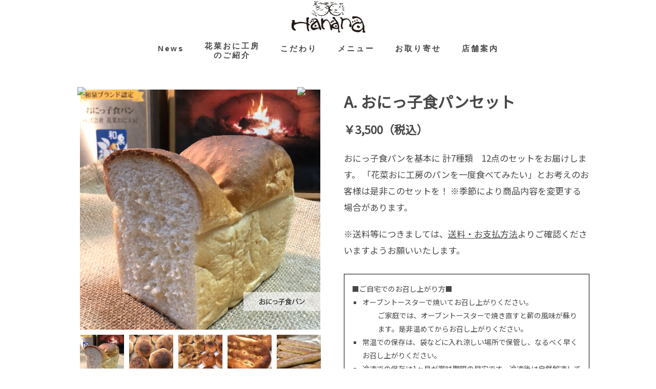

--- FILE ---
content_type: text/html; charset=UTF-8
request_url: https://e-hanana.com/onlineshop-detail01/
body_size: 17377
content:
<!-- headerを呼び出し -->
<!DOCTYPE html>
<html dir="ltr" lang="ja" prefix="og: https://ogp.me/ns#" class="no-js no-svg">
<head>
<!-- Google Tag Manager -->
<script>(function(w,d,s,l,i){w[l]=w[l]||[];w[l].push({'gtm.start':
new Date().getTime(),event:'gtm.js'});var f=d.getElementsByTagName(s)[0],
j=d.createElement(s),dl=l!='dataLayer'?'&l='+l:'';j.async=true;j.src=
'https://www.googletagmanager.com/gtm.js?id='+i+dl;f.parentNode.insertBefore(j,f);
})(window,document,'script','dataLayer','GTM-TQ8F9TX');</script>
<!-- End Google Tag Manager -->
<meta charset="UTF-8">
<meta name="viewport" content="width=device-width, initial-scale=1">
<title>大阪和泉の花菜 おに工房 （カフェレストラン・パン・薪窯料理） インフォメーション</title>
<link rel="profile" href="http://gmpg.org/xfn/11">
<!--google font-->
<link rel="preconnect" href="https://fonts.googleapis.com">
<link rel="preconnect" href="https://fonts.gstatic.com" crossorigin>

<link href="https://fonts.googleapis.com/css2?family=Montserrat:wght@200;400;600&family=Noto+Sans+JP:wght@100;300;400&family=Raleway:wght@100;200;400;500&display=swap" rel="stylesheet">

<!--fontAwesome-->
<link href="https://use.fontawesome.com/releases/v5.6.1/css/all.css" rel="stylesheet">
<!--Modaal-->
<link rel="stylesheet" type="text/css" href="https://cdnjs.cloudflare.com/ajax/libs/Modaal/0.4.4/css/modaal.min.css">


		<!-- All in One SEO 4.9.3 - aioseo.com -->
	<meta name="description" content="大阪和泉山脈の間伐材で焼いた美味しい無添加パンのセットです。自家製天然酵母や石臼挽き小麦など厳選した食材を使用し、さらに薪窯で焼き上げることで素材のもつ本来のうまみを引き出しています。おにっ子食パンのセットはこちらからご購入ください。" />
	<meta name="robots" content="max-image-preview:large" />
	<link rel="canonical" href="https://e-hanana.com/onlineshop-detail01/" />
	<meta name="generator" content="All in One SEO (AIOSEO) 4.9.3" />
		<meta property="og:locale" content="ja_JP" />
		<meta property="og:site_name" content="e-hanana - Just another WordPress site" />
		<meta property="og:type" content="article" />
		<meta property="og:title" content="大阪和泉の花菜 おに工房 （カフェレストラン・パン・薪窯料理）お取り寄せ1-おにっ子食パンセット - e-hanana" />
		<meta property="og:description" content="大阪和泉山脈の間伐材で焼いた美味しい無添加パンのセットです。自家製天然酵母や石臼挽き小麦など厳選した食材を使用し、さらに薪窯で焼き上げることで素材のもつ本来のうまみを引き出しています。おにっ子食パンのセットはこちらからご購入ください。" />
		<meta property="og:url" content="https://e-hanana.com/onlineshop-detail01/" />
		<meta property="article:published_time" content="2022-04-02T04:11:50+00:00" />
		<meta property="article:modified_time" content="2023-01-03T07:17:47+00:00" />
		<meta name="twitter:card" content="summary" />
		<meta name="twitter:title" content="大阪和泉の花菜 おに工房 （カフェレストラン・パン・薪窯料理）お取り寄せ1-おにっ子食パンセット - e-hanana" />
		<meta name="twitter:description" content="大阪和泉山脈の間伐材で焼いた美味しい無添加パンのセットです。自家製天然酵母や石臼挽き小麦など厳選した食材を使用し、さらに薪窯で焼き上げることで素材のもつ本来のうまみを引き出しています。おにっ子食パンのセットはこちらからご購入ください。" />
		<script type="application/ld+json" class="aioseo-schema">
			{"@context":"https:\/\/schema.org","@graph":[{"@type":"BreadcrumbList","@id":"https:\/\/e-hanana.com\/onlineshop-detail01\/#breadcrumblist","itemListElement":[{"@type":"ListItem","@id":"https:\/\/e-hanana.com#listItem","position":1,"name":"\u30db\u30fc\u30e0","item":"https:\/\/e-hanana.com","nextItem":{"@type":"ListItem","@id":"https:\/\/e-hanana.com\/onlineshop-detail01\/#listItem","name":"\u5927\u962a\u548c\u6cc9\u306e\u82b1\u83dc \u304a\u306b\u5de5\u623f \uff08\u30ab\u30d5\u30a7\u30ec\u30b9\u30c8\u30e9\u30f3\u30fb\u30d1\u30f3\u30fb\u85aa\u7aaf\u6599\u7406\uff09\u304a\u53d6\u308a\u5bc4\u305b1-\u304a\u306b\u3063\u5b50\u98df\u30d1\u30f3\u30bb\u30c3\u30c8"}},{"@type":"ListItem","@id":"https:\/\/e-hanana.com\/onlineshop-detail01\/#listItem","position":2,"name":"\u5927\u962a\u548c\u6cc9\u306e\u82b1\u83dc \u304a\u306b\u5de5\u623f \uff08\u30ab\u30d5\u30a7\u30ec\u30b9\u30c8\u30e9\u30f3\u30fb\u30d1\u30f3\u30fb\u85aa\u7aaf\u6599\u7406\uff09\u304a\u53d6\u308a\u5bc4\u305b1-\u304a\u306b\u3063\u5b50\u98df\u30d1\u30f3\u30bb\u30c3\u30c8","previousItem":{"@type":"ListItem","@id":"https:\/\/e-hanana.com#listItem","name":"\u30db\u30fc\u30e0"}}]},{"@type":"Organization","@id":"https:\/\/e-hanana.com\/#organization","name":"hanana_renew","description":"Just another WordPress site","url":"https:\/\/e-hanana.com\/"},{"@type":"WebPage","@id":"https:\/\/e-hanana.com\/onlineshop-detail01\/#webpage","url":"https:\/\/e-hanana.com\/onlineshop-detail01\/","name":"\u5927\u962a\u548c\u6cc9\u306e\u82b1\u83dc \u304a\u306b\u5de5\u623f \uff08\u30ab\u30d5\u30a7\u30ec\u30b9\u30c8\u30e9\u30f3\u30fb\u30d1\u30f3\u30fb\u85aa\u7aaf\u6599\u7406\uff09\u304a\u53d6\u308a\u5bc4\u305b1-\u304a\u306b\u3063\u5b50\u98df\u30d1\u30f3\u30bb\u30c3\u30c8 - e-hanana","description":"\u5927\u962a\u548c\u6cc9\u5c71\u8108\u306e\u9593\u4f10\u6750\u3067\u713c\u3044\u305f\u7f8e\u5473\u3057\u3044\u7121\u6dfb\u52a0\u30d1\u30f3\u306e\u30bb\u30c3\u30c8\u3067\u3059\u3002\u81ea\u5bb6\u88fd\u5929\u7136\u9175\u6bcd\u3084\u77f3\u81fc\u633d\u304d\u5c0f\u9ea6\u306a\u3069\u53b3\u9078\u3057\u305f\u98df\u6750\u3092\u4f7f\u7528\u3057\u3001\u3055\u3089\u306b\u85aa\u7aaf\u3067\u713c\u304d\u4e0a\u3052\u308b\u3053\u3068\u3067\u7d20\u6750\u306e\u3082\u3064\u672c\u6765\u306e\u3046\u307e\u307f\u3092\u5f15\u304d\u51fa\u3057\u3066\u3044\u307e\u3059\u3002\u304a\u306b\u3063\u5b50\u98df\u30d1\u30f3\u306e\u30bb\u30c3\u30c8\u306f\u3053\u3061\u3089\u304b\u3089\u3054\u8cfc\u5165\u304f\u3060\u3055\u3044\u3002","inLanguage":"ja","isPartOf":{"@id":"https:\/\/e-hanana.com\/#website"},"breadcrumb":{"@id":"https:\/\/e-hanana.com\/onlineshop-detail01\/#breadcrumblist"},"datePublished":"2022-04-02T13:11:50+09:00","dateModified":"2023-01-03T16:17:47+09:00"},{"@type":"WebSite","@id":"https:\/\/e-hanana.com\/#website","url":"https:\/\/e-hanana.com\/","name":"e-hanana","description":"Just another WordPress site","inLanguage":"ja","publisher":{"@id":"https:\/\/e-hanana.com\/#organization"}}]}
		</script>
		<!-- All in One SEO -->

<link rel='dns-prefetch' href='//webfonts.xserver.jp' />
<link rel='dns-prefetch' href='//ajax.googleapis.com' />
<link rel="alternate" title="oEmbed (JSON)" type="application/json+oembed" href="https://e-hanana.com/wp-json/oembed/1.0/embed?url=https%3A%2F%2Fe-hanana.com%2Fonlineshop-detail01%2F" />
<link rel="alternate" title="oEmbed (XML)" type="text/xml+oembed" href="https://e-hanana.com/wp-json/oembed/1.0/embed?url=https%3A%2F%2Fe-hanana.com%2Fonlineshop-detail01%2F&#038;format=xml" />
		<!-- This site uses the Google Analytics by MonsterInsights plugin v8.1.0 - Using Analytics tracking - https://www.monsterinsights.com/ -->
		<!-- Note: MonsterInsights is not currently configured on this site. The site owner needs to authenticate with Google Analytics in the MonsterInsights settings panel. -->
					<!-- No UA code set -->
				<!-- / Google Analytics by MonsterInsights -->
		<style id='wp-img-auto-sizes-contain-inline-css' type='text/css'>
img:is([sizes=auto i],[sizes^="auto," i]){contain-intrinsic-size:3000px 1500px}
/*# sourceURL=wp-img-auto-sizes-contain-inline-css */
</style>
<link rel='stylesheet' id='sbi_styles-css' href='https://e-hanana.com/wp-content/plugins/instagram-feed/css/sbi-styles.min.css?ver=6.1' type='text/css' media='all' />
<style id='wp-emoji-styles-inline-css' type='text/css'>

	img.wp-smiley, img.emoji {
		display: inline !important;
		border: none !important;
		box-shadow: none !important;
		height: 1em !important;
		width: 1em !important;
		margin: 0 0.07em !important;
		vertical-align: -0.1em !important;
		background: none !important;
		padding: 0 !important;
	}
/*# sourceURL=wp-emoji-styles-inline-css */
</style>
<style id='wp-block-library-inline-css' type='text/css'>
:root{--wp-block-synced-color:#7a00df;--wp-block-synced-color--rgb:122,0,223;--wp-bound-block-color:var(--wp-block-synced-color);--wp-editor-canvas-background:#ddd;--wp-admin-theme-color:#007cba;--wp-admin-theme-color--rgb:0,124,186;--wp-admin-theme-color-darker-10:#006ba1;--wp-admin-theme-color-darker-10--rgb:0,107,160.5;--wp-admin-theme-color-darker-20:#005a87;--wp-admin-theme-color-darker-20--rgb:0,90,135;--wp-admin-border-width-focus:2px}@media (min-resolution:192dpi){:root{--wp-admin-border-width-focus:1.5px}}.wp-element-button{cursor:pointer}:root .has-very-light-gray-background-color{background-color:#eee}:root .has-very-dark-gray-background-color{background-color:#313131}:root .has-very-light-gray-color{color:#eee}:root .has-very-dark-gray-color{color:#313131}:root .has-vivid-green-cyan-to-vivid-cyan-blue-gradient-background{background:linear-gradient(135deg,#00d084,#0693e3)}:root .has-purple-crush-gradient-background{background:linear-gradient(135deg,#34e2e4,#4721fb 50%,#ab1dfe)}:root .has-hazy-dawn-gradient-background{background:linear-gradient(135deg,#faaca8,#dad0ec)}:root .has-subdued-olive-gradient-background{background:linear-gradient(135deg,#fafae1,#67a671)}:root .has-atomic-cream-gradient-background{background:linear-gradient(135deg,#fdd79a,#004a59)}:root .has-nightshade-gradient-background{background:linear-gradient(135deg,#330968,#31cdcf)}:root .has-midnight-gradient-background{background:linear-gradient(135deg,#020381,#2874fc)}:root{--wp--preset--font-size--normal:16px;--wp--preset--font-size--huge:42px}.has-regular-font-size{font-size:1em}.has-larger-font-size{font-size:2.625em}.has-normal-font-size{font-size:var(--wp--preset--font-size--normal)}.has-huge-font-size{font-size:var(--wp--preset--font-size--huge)}.has-text-align-center{text-align:center}.has-text-align-left{text-align:left}.has-text-align-right{text-align:right}.has-fit-text{white-space:nowrap!important}#end-resizable-editor-section{display:none}.aligncenter{clear:both}.items-justified-left{justify-content:flex-start}.items-justified-center{justify-content:center}.items-justified-right{justify-content:flex-end}.items-justified-space-between{justify-content:space-between}.screen-reader-text{border:0;clip-path:inset(50%);height:1px;margin:-1px;overflow:hidden;padding:0;position:absolute;width:1px;word-wrap:normal!important}.screen-reader-text:focus{background-color:#ddd;clip-path:none;color:#444;display:block;font-size:1em;height:auto;left:5px;line-height:normal;padding:15px 23px 14px;text-decoration:none;top:5px;width:auto;z-index:100000}html :where(.has-border-color){border-style:solid}html :where([style*=border-top-color]){border-top-style:solid}html :where([style*=border-right-color]){border-right-style:solid}html :where([style*=border-bottom-color]){border-bottom-style:solid}html :where([style*=border-left-color]){border-left-style:solid}html :where([style*=border-width]){border-style:solid}html :where([style*=border-top-width]){border-top-style:solid}html :where([style*=border-right-width]){border-right-style:solid}html :where([style*=border-bottom-width]){border-bottom-style:solid}html :where([style*=border-left-width]){border-left-style:solid}html :where(img[class*=wp-image-]){height:auto;max-width:100%}:where(figure){margin:0 0 1em}html :where(.is-position-sticky){--wp-admin--admin-bar--position-offset:var(--wp-admin--admin-bar--height,0px)}@media screen and (max-width:600px){html :where(.is-position-sticky){--wp-admin--admin-bar--position-offset:0px}}

/*# sourceURL=wp-block-library-inline-css */
</style><style id='global-styles-inline-css' type='text/css'>
:root{--wp--preset--aspect-ratio--square: 1;--wp--preset--aspect-ratio--4-3: 4/3;--wp--preset--aspect-ratio--3-4: 3/4;--wp--preset--aspect-ratio--3-2: 3/2;--wp--preset--aspect-ratio--2-3: 2/3;--wp--preset--aspect-ratio--16-9: 16/9;--wp--preset--aspect-ratio--9-16: 9/16;--wp--preset--color--black: #000000;--wp--preset--color--cyan-bluish-gray: #abb8c3;--wp--preset--color--white: #ffffff;--wp--preset--color--pale-pink: #f78da7;--wp--preset--color--vivid-red: #cf2e2e;--wp--preset--color--luminous-vivid-orange: #ff6900;--wp--preset--color--luminous-vivid-amber: #fcb900;--wp--preset--color--light-green-cyan: #7bdcb5;--wp--preset--color--vivid-green-cyan: #00d084;--wp--preset--color--pale-cyan-blue: #8ed1fc;--wp--preset--color--vivid-cyan-blue: #0693e3;--wp--preset--color--vivid-purple: #9b51e0;--wp--preset--gradient--vivid-cyan-blue-to-vivid-purple: linear-gradient(135deg,rgb(6,147,227) 0%,rgb(155,81,224) 100%);--wp--preset--gradient--light-green-cyan-to-vivid-green-cyan: linear-gradient(135deg,rgb(122,220,180) 0%,rgb(0,208,130) 100%);--wp--preset--gradient--luminous-vivid-amber-to-luminous-vivid-orange: linear-gradient(135deg,rgb(252,185,0) 0%,rgb(255,105,0) 100%);--wp--preset--gradient--luminous-vivid-orange-to-vivid-red: linear-gradient(135deg,rgb(255,105,0) 0%,rgb(207,46,46) 100%);--wp--preset--gradient--very-light-gray-to-cyan-bluish-gray: linear-gradient(135deg,rgb(238,238,238) 0%,rgb(169,184,195) 100%);--wp--preset--gradient--cool-to-warm-spectrum: linear-gradient(135deg,rgb(74,234,220) 0%,rgb(151,120,209) 20%,rgb(207,42,186) 40%,rgb(238,44,130) 60%,rgb(251,105,98) 80%,rgb(254,248,76) 100%);--wp--preset--gradient--blush-light-purple: linear-gradient(135deg,rgb(255,206,236) 0%,rgb(152,150,240) 100%);--wp--preset--gradient--blush-bordeaux: linear-gradient(135deg,rgb(254,205,165) 0%,rgb(254,45,45) 50%,rgb(107,0,62) 100%);--wp--preset--gradient--luminous-dusk: linear-gradient(135deg,rgb(255,203,112) 0%,rgb(199,81,192) 50%,rgb(65,88,208) 100%);--wp--preset--gradient--pale-ocean: linear-gradient(135deg,rgb(255,245,203) 0%,rgb(182,227,212) 50%,rgb(51,167,181) 100%);--wp--preset--gradient--electric-grass: linear-gradient(135deg,rgb(202,248,128) 0%,rgb(113,206,126) 100%);--wp--preset--gradient--midnight: linear-gradient(135deg,rgb(2,3,129) 0%,rgb(40,116,252) 100%);--wp--preset--font-size--small: 13px;--wp--preset--font-size--medium: 20px;--wp--preset--font-size--large: 36px;--wp--preset--font-size--x-large: 42px;--wp--preset--spacing--20: 0.44rem;--wp--preset--spacing--30: 0.67rem;--wp--preset--spacing--40: 1rem;--wp--preset--spacing--50: 1.5rem;--wp--preset--spacing--60: 2.25rem;--wp--preset--spacing--70: 3.38rem;--wp--preset--spacing--80: 5.06rem;--wp--preset--shadow--natural: 6px 6px 9px rgba(0, 0, 0, 0.2);--wp--preset--shadow--deep: 12px 12px 50px rgba(0, 0, 0, 0.4);--wp--preset--shadow--sharp: 6px 6px 0px rgba(0, 0, 0, 0.2);--wp--preset--shadow--outlined: 6px 6px 0px -3px rgb(255, 255, 255), 6px 6px rgb(0, 0, 0);--wp--preset--shadow--crisp: 6px 6px 0px rgb(0, 0, 0);}:where(.is-layout-flex){gap: 0.5em;}:where(.is-layout-grid){gap: 0.5em;}body .is-layout-flex{display: flex;}.is-layout-flex{flex-wrap: wrap;align-items: center;}.is-layout-flex > :is(*, div){margin: 0;}body .is-layout-grid{display: grid;}.is-layout-grid > :is(*, div){margin: 0;}:where(.wp-block-columns.is-layout-flex){gap: 2em;}:where(.wp-block-columns.is-layout-grid){gap: 2em;}:where(.wp-block-post-template.is-layout-flex){gap: 1.25em;}:where(.wp-block-post-template.is-layout-grid){gap: 1.25em;}.has-black-color{color: var(--wp--preset--color--black) !important;}.has-cyan-bluish-gray-color{color: var(--wp--preset--color--cyan-bluish-gray) !important;}.has-white-color{color: var(--wp--preset--color--white) !important;}.has-pale-pink-color{color: var(--wp--preset--color--pale-pink) !important;}.has-vivid-red-color{color: var(--wp--preset--color--vivid-red) !important;}.has-luminous-vivid-orange-color{color: var(--wp--preset--color--luminous-vivid-orange) !important;}.has-luminous-vivid-amber-color{color: var(--wp--preset--color--luminous-vivid-amber) !important;}.has-light-green-cyan-color{color: var(--wp--preset--color--light-green-cyan) !important;}.has-vivid-green-cyan-color{color: var(--wp--preset--color--vivid-green-cyan) !important;}.has-pale-cyan-blue-color{color: var(--wp--preset--color--pale-cyan-blue) !important;}.has-vivid-cyan-blue-color{color: var(--wp--preset--color--vivid-cyan-blue) !important;}.has-vivid-purple-color{color: var(--wp--preset--color--vivid-purple) !important;}.has-black-background-color{background-color: var(--wp--preset--color--black) !important;}.has-cyan-bluish-gray-background-color{background-color: var(--wp--preset--color--cyan-bluish-gray) !important;}.has-white-background-color{background-color: var(--wp--preset--color--white) !important;}.has-pale-pink-background-color{background-color: var(--wp--preset--color--pale-pink) !important;}.has-vivid-red-background-color{background-color: var(--wp--preset--color--vivid-red) !important;}.has-luminous-vivid-orange-background-color{background-color: var(--wp--preset--color--luminous-vivid-orange) !important;}.has-luminous-vivid-amber-background-color{background-color: var(--wp--preset--color--luminous-vivid-amber) !important;}.has-light-green-cyan-background-color{background-color: var(--wp--preset--color--light-green-cyan) !important;}.has-vivid-green-cyan-background-color{background-color: var(--wp--preset--color--vivid-green-cyan) !important;}.has-pale-cyan-blue-background-color{background-color: var(--wp--preset--color--pale-cyan-blue) !important;}.has-vivid-cyan-blue-background-color{background-color: var(--wp--preset--color--vivid-cyan-blue) !important;}.has-vivid-purple-background-color{background-color: var(--wp--preset--color--vivid-purple) !important;}.has-black-border-color{border-color: var(--wp--preset--color--black) !important;}.has-cyan-bluish-gray-border-color{border-color: var(--wp--preset--color--cyan-bluish-gray) !important;}.has-white-border-color{border-color: var(--wp--preset--color--white) !important;}.has-pale-pink-border-color{border-color: var(--wp--preset--color--pale-pink) !important;}.has-vivid-red-border-color{border-color: var(--wp--preset--color--vivid-red) !important;}.has-luminous-vivid-orange-border-color{border-color: var(--wp--preset--color--luminous-vivid-orange) !important;}.has-luminous-vivid-amber-border-color{border-color: var(--wp--preset--color--luminous-vivid-amber) !important;}.has-light-green-cyan-border-color{border-color: var(--wp--preset--color--light-green-cyan) !important;}.has-vivid-green-cyan-border-color{border-color: var(--wp--preset--color--vivid-green-cyan) !important;}.has-pale-cyan-blue-border-color{border-color: var(--wp--preset--color--pale-cyan-blue) !important;}.has-vivid-cyan-blue-border-color{border-color: var(--wp--preset--color--vivid-cyan-blue) !important;}.has-vivid-purple-border-color{border-color: var(--wp--preset--color--vivid-purple) !important;}.has-vivid-cyan-blue-to-vivid-purple-gradient-background{background: var(--wp--preset--gradient--vivid-cyan-blue-to-vivid-purple) !important;}.has-light-green-cyan-to-vivid-green-cyan-gradient-background{background: var(--wp--preset--gradient--light-green-cyan-to-vivid-green-cyan) !important;}.has-luminous-vivid-amber-to-luminous-vivid-orange-gradient-background{background: var(--wp--preset--gradient--luminous-vivid-amber-to-luminous-vivid-orange) !important;}.has-luminous-vivid-orange-to-vivid-red-gradient-background{background: var(--wp--preset--gradient--luminous-vivid-orange-to-vivid-red) !important;}.has-very-light-gray-to-cyan-bluish-gray-gradient-background{background: var(--wp--preset--gradient--very-light-gray-to-cyan-bluish-gray) !important;}.has-cool-to-warm-spectrum-gradient-background{background: var(--wp--preset--gradient--cool-to-warm-spectrum) !important;}.has-blush-light-purple-gradient-background{background: var(--wp--preset--gradient--blush-light-purple) !important;}.has-blush-bordeaux-gradient-background{background: var(--wp--preset--gradient--blush-bordeaux) !important;}.has-luminous-dusk-gradient-background{background: var(--wp--preset--gradient--luminous-dusk) !important;}.has-pale-ocean-gradient-background{background: var(--wp--preset--gradient--pale-ocean) !important;}.has-electric-grass-gradient-background{background: var(--wp--preset--gradient--electric-grass) !important;}.has-midnight-gradient-background{background: var(--wp--preset--gradient--midnight) !important;}.has-small-font-size{font-size: var(--wp--preset--font-size--small) !important;}.has-medium-font-size{font-size: var(--wp--preset--font-size--medium) !important;}.has-large-font-size{font-size: var(--wp--preset--font-size--large) !important;}.has-x-large-font-size{font-size: var(--wp--preset--font-size--x-large) !important;}
/*# sourceURL=global-styles-inline-css */
</style>

<style id='classic-theme-styles-inline-css' type='text/css'>
/*! This file is auto-generated */
.wp-block-button__link{color:#fff;background-color:#32373c;border-radius:9999px;box-shadow:none;text-decoration:none;padding:calc(.667em + 2px) calc(1.333em + 2px);font-size:1.125em}.wp-block-file__button{background:#32373c;color:#fff;text-decoration:none}
/*# sourceURL=/wp-includes/css/classic-themes.min.css */
</style>
<link rel='stylesheet' id='biz-cal-style-css' href='https://e-hanana.com/wp-content/plugins/biz-calendar/biz-cal.css?ver=2.2.0' type='text/css' media='all' />
<link rel='stylesheet' id='contact-form-7-css' href='https://e-hanana.com/wp-content/plugins/contact-form-7/includes/css/styles.css?ver=6.1.4' type='text/css' media='all' />
<link rel='stylesheet' id='reset-css' href='https://e-hanana.com/wp-content/themes/e-hanana/asset/css/reset.css?ver=20180609' type='text/css' media='all' />
<link rel='stylesheet' id='base-css' href='https://e-hanana.com/wp-content/themes/e-hanana/asset/css/base.css?ver=2025062122' type='text/css' media='all' />
<link rel='stylesheet' id='parts-css' href='https://e-hanana.com/wp-content/themes/e-hanana/asset/css/parts.css?ver=20240219' type='text/css' media='all' />
<link rel='stylesheet' id='slick-css' href='https://e-hanana.com/wp-content/themes/e-hanana/asset/css/slick.css?ver=20231121' type='text/css' media='all' />
<link rel='stylesheet' id='modaal-css' href='https://e-hanana.com/wp-content/themes/e-hanana/asset/css/modaal.css?ver=20160608' type='text/css' media='all' />
<script type="text/javascript" src="https://ajax.googleapis.com/ajax/libs/jquery/2.1.4/jquery.min.js?ver=20160608" id="jquery-js"></script>
<script type="text/javascript" src="//webfonts.xserver.jp/js/xserverv3.js?fadein=0&amp;ver=2.0.9" id="typesquare_std-js"></script>
<script type="text/javascript" id="biz-cal-script-js-extra">
/* <![CDATA[ */
var bizcalOptions = {"holiday_title":"\u5b9a\u4f11\u65e5","mon":"on","temp_holidays":"2025-09-16\r\n2025-10-14\r\n2025-11-04\r\n2025-11-25","temp_weekdays":"2025-09-15\r\n2025-10-13\r\n2025-11-03\r\n2025-11-24\r\n","eventday_title":"\u81e8\u6642\u55b6\u696d\u65e5","eventday_url":"","eventdays":"2025-09-15\r\n2025-10-13\r\n2025-11-03\r\n2025-11-24\r\n","month_limit":"\u6307\u5b9a","nextmonthlimit":"3","prevmonthlimit":"12","plugindir":"https://e-hanana.com/wp-content/plugins/biz-calendar/","national_holiday":""};
//# sourceURL=biz-cal-script-js-extra
/* ]]> */
</script>
<script type="text/javascript" src="https://e-hanana.com/wp-content/plugins/biz-calendar/calendar.js?ver=2.2.0" id="biz-cal-script-js"></script>
<script type="text/javascript" src="https://e-hanana.com/wp-content/themes/e-hanana/asset/js/jquery.cookie.js?ver=20160608" id="cookie-js"></script>
<script type="text/javascript" src="https://e-hanana.com/wp-content/themes/e-hanana/asset/js/base.js?ver=20160608" id="base-script-js"></script>
<script type="text/javascript" src="https://e-hanana.com/wp-content/themes/e-hanana/asset/js/slick.min.js?ver=20160608" id="plugin-script01-js"></script>
<script type="text/javascript" src="https://e-hanana.com/wp-content/themes/e-hanana/asset/js/modaal.min.js?ver=20160608" id="plugin-script02-js"></script>
<script type="text/javascript" src="https://e-hanana.com/wp-content/themes/e-hanana/asset/js/yubinbango.js?ver=20160608" id="plugin-script03-js"></script>
<link rel="https://api.w.org/" href="https://e-hanana.com/wp-json/" /><link rel="alternate" title="JSON" type="application/json" href="https://e-hanana.com/wp-json/wp/v2/pages/73" /><link rel="EditURI" type="application/rsd+xml" title="RSD" href="https://e-hanana.com/xmlrpc.php?rsd" />
<meta name="generator" content="WordPress 6.9" />
<link rel='shortlink' href='https://e-hanana.com/?p=73' />
<meta name="cdp-version" content="1.5.0" /><link rel="icon" href="https://e-hanana.com/wp-content/uploads/2022/10/favi.jpg" sizes="32x32" />
<link rel="icon" href="https://e-hanana.com/wp-content/uploads/2022/10/favi.jpg" sizes="192x192" />
<link rel="apple-touch-icon" href="https://e-hanana.com/wp-content/uploads/2022/10/favi.jpg" />
<meta name="msapplication-TileImage" content="https://e-hanana.com/wp-content/uploads/2022/10/favi.jpg" />
</head>

<body class="appear">
<!-- Google Tag Manager (noscript) -->
<noscript><iframe src="https://www.googletagmanager.com/ns.html?id=GTM-TQ8F9TX"
height="0" width="0" style="display:none;visibility:hidden"></iframe></noscript>
<!-- End Google Tag Manager (noscript) -->

<div id="container">

  <header id="header">
      <h1><a href="http://e-hanana.com/"><img src="https://e-hanana.com/wp-content/themes/e-hanana/asset/img/logo01.png" /></a></h1>
  <div class="headerIn">

	<div class="g-nav-openbtn"><div class="openbtn-area"><span></span><span></span><span></span></div></div>
    
	<nav id="g-nav">
	<div id="g-nav-list">
	
    <ul id="g-navi" class="nav01c">
	
	
      <li><a href="http://e-hanana.com/past-news/">News</a></li>
      <li style="line-height: 1.2;"><a href="http://e-hanana.com#aboutUs">花菜おに工房<br />のご紹介</a></li>
      <li><a href="http://e-hanana.com#quolity">こだわり</a></li>
      <li><a href="http://e-hanana.com/menu/">メニュー</a></li>
	  <li><a href="http://e-hanana.com/onlineshop/">お取り寄せ</a></li>
	  <li><a href="http://e-hanana.com/access/">店舗案内</a></li>
	  <!--<li><a href="http://e-hanana.com/contact/">お問い合わせ</a></li>-->	  
	  
	  
    </ul>
  </nav>
  <div class="open-btn"></div>
  </div>
</header>




<main id="onlineshop-detail" style="background-image:none;">

		

<section>
	<div class="inner">
	
		
	<div class="col_2">


	<div class="slider-container">
	<div id="slider">
		<img src="https://e-hanana.com/wp-content/themes/e-hanana/asset/img/onlineshop/plain01.jpg">
		<img src="https://e-hanana.com/wp-content/themes/e-hanana/asset/img/onlineshop/common02.jpg">
		<img src="https://e-hanana.com/wp-content/themes/e-hanana/asset/img/onlineshop/common03.jpg">
		<img src="https://e-hanana.com/wp-content/themes/e-hanana/asset/img/onlineshop/common04.jpg">		
		<img src="https://e-hanana.com/wp-content/themes/e-hanana/asset/img/onlineshop/common05.jpg">
		<img src="https://e-hanana.com/wp-content/themes/e-hanana/asset/img/onlineshop/common06.jpg">
		<img src="https://e-hanana.com/wp-content/themes/e-hanana/asset/img/onlineshop/common08.jpg">				
	</div>
	<div id="thumbs">
		<img src="https://e-hanana.com/wp-content/themes/e-hanana/asset/img/onlineshop/plain01.jpg">
		<img src="https://e-hanana.com/wp-content/themes/e-hanana/asset/img/onlineshop/common02.jpg">
		<img src="https://e-hanana.com/wp-content/themes/e-hanana/asset/img/onlineshop/common03.jpg">
		<img src="https://e-hanana.com/wp-content/themes/e-hanana/asset/img/onlineshop/common04.jpg">		
		<img src="https://e-hanana.com/wp-content/themes/e-hanana/asset/img/onlineshop/common05.jpg">
		<img src="https://e-hanana.com/wp-content/themes/e-hanana/asset/img/onlineshop/common06.jpg">
		<img src="https://e-hanana.com/wp-content/themes/e-hanana/asset/img/onlineshop/common08.jpg">		
	</div>
	</div>
			

		
		<div>
			<div>
			<p class="item_name" style="margin-top:0";>A. おにっ子食パンセット</p>
			<p class="item_name_bottom">￥3,500（税込）</p>	
			<p>おにっ子食パンを基本に
計7種類　12点のセットをお届けします。
「花菜おに工房のパンを一度食べてみたい」とお考えのお客様は是非このセットを！
			※季節により商品内容を変更する場合があります。</p>
			
			<p>※送料等につきましては、<a href="#shoppingInfo" style="text-decoration:underline;">送料・お支払方法</a>よりご確認くださいますようお願いいたします。</p>
		
<script>
$(function(){
$('a[href^=#]').click(function() {
var speed = 500; // スクロール速度(ミリ秒)
var href = $(this).attr("href");
var target = $(href == "#" || href == "" ? 'html' : href);
var position = target.offset().top-100;
$('html').animate({scrollTop:position}, speed, 'swing');
return false;
});
});
</script>	
			
			
			<div style="font-size: 1.4rem;
padding: 15px;
border: 1px solid black; margin-top: 30px;">
<p style="margin-top:0;">■ご自宅でのお召し上がり方■</p>
<ul style="list-style:square; padding-left: 2rem;">
<li>オーブントースターで焼いてお召し上がりください。
<ul style="margin-left: 3rem;"><li>ご家庭では、オーブントースターで焼き直すと薪の風味が蘇ります。是非温めてからお召し上がりください。</li></ul>
</li>
<li>常温での保存は、袋などに入れ涼しい場所で保管し、なるべく早くお召し上がりください。</li>
<li>冷凍での保存は1ヶ月が賞味期限の目安です。冷凍後は自然解凍してからトーストしてお召し上がりください。</li>
</ul>
</div>
			
			
			<div style="margin:auto; margin-top:30px;">
			
			<div class="storesjp-button" data-storesjp-item="623c63fe2b2d3d1912e3b7d3" data-storesjp-variation="623c63fe2b2d3d1912e3b7d4" data-storesjp-name="hanana-onlin" data-storesjp-layout="layout_d" data-storesjp-lang="ja" ></div><script>(function(d,s,id){var st=d.getElementsByTagName(s)[0];if(d.getElementById(id)){return;}var nst=d.createElement(s);nst.id=id;nst.src="//btn.stores.jp/button.js";nst.charset="UTF-8";st.parentNode.insertBefore(nst,st);})(document, "script", "storesjp-button");</script>
			
			</div>
			
			</div>
		</div>


	
	</div>
	
	<div class="col_1" id="headerScroll">
	<p style="width: 180px;
color: white;
background-color: #888888;
text-align: center;margin-bottom: 20px; margin-top:20px;">説明</p>
	大阪・和泉山脈の麓　間伐材で焼いた美味しい無添加パンです。<br />
遠赤効果：石窯で焼くことにより、中はもっちり外はカリッと香ばしく、水分・風味を閉じ込めた、日持ちの良いパンです。ぜひご家庭でもご賞味ください！
	<div>
	<p style="font-weight:bold;">【商品内容】</p>
		<div>
		<p style="font-weight:bold; ">〇おにっ子食パン・・・1斤</p>
		<p style="width:150px"><img src="https://e-hanana.com/wp-content/themes/e-hanana/asset/img/onlineshop/plain01.jpg"></p>
		<p>石臼挽きの北海道産全粒粉を配合した麦の風味を感じて頂ける食パンです。</p>
<p>≪原材料≫小麦粉・全粒粉(国内産)・北海道バター・スキムミルク・パン酵母・砂糖・塩</p>
		</div>
		
		<div>
		<p style="font-weight:bold; ">〇グラハムパン・・・3個</p>
		<p style="width:150px"><img src="https://e-hanana.com/wp-content/themes/e-hanana/asset/img/onlineshop/common02.jpg"></p>
		<p>石臼挽き全粒粉の食物繊維、ミネラルたっぷり！水分をギュッととじ込めて焼き上げるので
モッチリとしています。切れ目を入れて具材をはさむとミニバーガーの出来上がり！</p>
<p>≪原材料≫小麦粉・全粒粉(国内産)・スキムミルク・北海道バター・パン酵母・米油・塩・砂糖</p>
		</div>		
		
		<div>
		<p style="font-weight:bold; ">〇季節のあんぱん・・・2個</p>
		<p style="width:150px"><img src="https://e-hanana.com/wp-content/themes/e-hanana/asset/img/onlineshop/common03.jpg"></p>
		<p>紫芋入りの柔らかい生地に季節の素材と北海道餡を包みます。
(例:芋あんぱん・黒豆あんぱん・苺あんぱんなど)</p>
<p>≪原材料≫小麦粉・紫いも・北海道餡・北海道バター・スキムミルク・パン酵母・砂糖・塩
(その他、あんぱんの種類により原料がことなりますので表示シールにて表示させて頂きます)</p>
		</div>

		<div>
		<p style="font-weight:bold; ">〇フォカッチャ・・・2枚</p>
		<p style="width:150px"><img src="https://e-hanana.com/wp-content/themes/e-hanana/asset/img/onlineshop/common04.jpg"></p>
		<p>ブラックペッパー、ガーリックの風味が食欲をそそるイタリアのパン。
そのまま食しても、チーズやハム、野菜をはさんでサンドイッチにするのもおすすめです。
オリーブオイルを使用、女性には嬉しい低カロリーなパンです。</p>
<p>≪原材料≫小麦粉・全粒粉(国内産)・オリーブオイル・パン酵母・砂糖・塩・ブラックペッパー・ガーリックパウダー
</p>
		</div>
		
		<div>
		<p style="font-weight:bold; ">〇レーズンスティック・・・2本</p>
		<p style="width:150px"><img src="https://e-hanana.com/wp-content/themes/e-hanana/asset/img/onlineshop/common05.jpg"></p>
		<p>柔らかく蒸したレーズンを練り込んだ生地をスティックにし、北海道バターとお砂糖を塗り焼き上げます。</p>
<p>≪原材料≫小麦粉・レーズン・北海道バター・スキムミルク・パン酵母・砂糖・塩</p>
		</div>

		<div>
		<p style="font-weight:bold; ">〇メロンパン風りんごとクルミ・・1個</p>
		<p style="width:150px"><img src="https://e-hanana.com/wp-content/themes/e-hanana/asset/img/onlineshop/common06.jpg"></p>
		<p>レーズン生地にりんごの甘煮とクルミを包み、アーモンドクリームを塗って焼き上げます。外はカリッと中はしっとり。クセになる美味しさです。</p>
<p>≪原材料≫小麦粉・レーズン・北海道バター・卵・スキムミルク・リンゴ・クルミ・パン酵母・アーモンドプードル・砂糖・塩・粉糖</p>
		</div>		
		
		<div>
		<p style="font-weight:bold; ">〇天然酵母パン・・1個</p>
		<p style="width:150px"><img src="https://e-hanana.com/wp-content/themes/e-hanana/asset/img/onlineshop/common08.jpg"></p>		
		
		<p>自家製の天然酵母で長時間発酵させたパンは生地にしっかりとした味があり、日持ちがするのも特徴です。当店おすすめのパンを日替わりで焼いております。</p>
<p>≪原材料≫小麦粉・全粒粉・パン酵母(天然酵母)・きび砂糖・沖縄塩(その他、パンの種類によりドライフルーツ・ナッツ類・ライ麦などが入ります。商品の表示シールにて表示させて頂きます)</p>
		</div>


		
	
	</div>
	
	</div>
	
	<div class="col_2" id="shoppingInfo">
		<div>
			<div>
			<p class="catchCopy">■ 支払方法について</p>
			STORESが間に入り決済を代行していただいております。<br/>
			クレジットカード決済、銀行振込、コンビニ決済、あと払い（ペイディ）、PayPal、キャリア決済、楽天ペイがご利用頂けます。<br /><br />
			【クレジットカード決済、PayPal、キャリア決済、楽天ペイ】<br />
			商品注文時点でお支払いが確定いたします。<br /><br />
			【コンビニ決済、銀行振込み】<br />
			商品注文時点から約3日間の期限以内にお支払いをお願いいたします。
			支払い期限を過ぎると自動でキャンセルとなります。<br /><br />
			【あと払い（ペイディ）】<br />
			Paidyを通し、1ヶ月分のご利用額をまとめて、翌月10日までにコンビニ や銀行振込でお支払いをお願いいたします。
			</div>
			
			
			<div>
			<p class="catchCopy">■ 配送について</p>
			ゆうパックでの配送になります<br />
			原則ご指定日の配送は受け付けておりません。

ご決済確認後、約3〜4日でお届けします。
ご注文状況に応じて、お届け日が前後する場合がございます。<br />
※特別なご要望がある場合はご注文の際に備考欄にてお伝えください。<br /><br />

配送時間指定については以下の時間帯でご指定いただけます。<br />
1. 午前中　2. 12時～14時　3. 14時～16時<br />4. 16時～18時　5. 18時～20時　6.20時～21時
			
			</div>
			
			
						<div>
			<p class="catchCopy">■ 送料について</p>
		
<p>			
【1,100円】<br />	
（近畿）滋賀県/京都府/大阪府/兵庫県/奈良県/和歌山県<br />
（北陸）富山県/石川県/福井県<br />
（東海）静岡県/愛知県/三重県/岐阜県<br />
（中国）鳥取県/岡山県/島根県/広島県/山口県<br />
（四国）香川県/徳島県/愛媛県/高知県<br />

</p>

<p>	
【1,200円】<br />	
（関東）茨城県/栃木県/群馬県/埼玉県/千葉県/神奈川県/山梨県<br />
（信越）新潟県/長野県<br />
（九州）福岡県/佐賀県/大分県/熊本県/長崎県/宮崎県/鹿児島県<br />

</p>


<p>	
【1,310円】<br />

（東北）青森県/岩手県/秋田県/山形県/宮城県/福島県<br />

</p>
<p>	
【1,750円】<br />	
北海道/沖縄県
</p>

<p>※5月〜9月はチルド便で発送になりますので、上記料金に360円の追加料金を頂戴致します。</p>				
			</div>
	<div>
			<p class="catchCopy">■ 返品について</p>
配送中に生じた破損、また商品に不具合があった場合は、返送料金弊社負担にて交換させて頂くか、返品として代金をお返しいたします。
パンやお菓子などの食品の場合、上記理由以外での返品は商品の特性上、原則としてお受けできません。<br /><br />

お客様のご都合による返品及び交換の場合、送料や振替手数料などはご負担くださいますようお願い致します。
商品を返送される場合、商品到着後2日以内にあらかじめお電話にてご連絡くださるようお願いします。
ご連絡をいただくのが遅れた場合、また、ご連絡の無いまま返送された場合は、返品・交換をお受けできない場合がございますのでご了承ください。<br /><br />

【返品先】<br />
株式会社 花菜おに工房<br />
〒594-1133<br />
大阪府和泉市春木川町97-1<br />
TEL:0725-54-3088<br />
（営業時間）<br />
平日：9:00～17:30　土日祝：9:00～18:00<br />
定休日：月曜日(祝日の場合は翌日振替)<br /><br />

【ご返金について】<br />
下記銀行口座詳細をお伝えください。<br />
・銀行名・支店名<br />
・口座番号<br />
・名義人氏名<br /><br />

※ご返金理由がお客様理由(ご注文間違い・お客様ご都合)の場合は、ご返金の振込み手数料はお客様負担とさせていただきます。<br />
また決済時におけるSTORES.jpから当ショップへの支払時にかかる手数料5%もご負担いただきますことを
ご了承ください。<br />

商品代金(税込)－振込み手数料－STORES.jp決済手数料（商品代金(税込)の5%）=ご返金金額<br />

※ご返金理由が当社理由(上記、お客様理由以外)の場合は、振込み手数料は弊社で負担いたします。<br /><br />

※送料・ご入金いただいた際の振込み手数料はご返金の対象にはなりません。商品代金(税込)のみのご返金対象となります。<br />
※ご返品手続きが完了してからお振込みまでに10日間程要します。ご了承くださいませ。<br />
※お振込み完了のご連絡は致しておりません。ご不明な点がございましたらお問い合わせフォームよりご連絡下さい。



			</div>		
			
			
			
			
			
		</div>
		
		
		<div>
						
			
			
			
			<div>
			<p class="catchCopy">■ キャンセルについて</p>
			
発送完了後のキャンセルはお受けできません。<br />
発送前にキャンセルのお申し出をいただいた場合、基本的にはキャンセルすることができますが手数料などがかかる場合がございます。<br /><br />

【コンビニ決済の場合】<br />
未入金、未発送の場合はすぐにキャンセルが可能です。
決済後ですとSTORES上で返金処理を行うことができません。
直接お客様にお振込にて返金という形になりますがその際にかかる振込手数料とコンビニ決済におけるSTORES.jpから当ショップへの支払時にかかる手数料5%を差し引いた金額のお振込となりますのでご了承くださいませ。
また、お客様がコンビニ支払い時にかかる手数料の¥200はご返金対象とはなりませんことをご了承くださいませ。<br /><br />

【クレジットカード決済の場合】<br />
翌月20日まででしたら返金処理にてすぐにキャンセルをしクレジット決済の返金が行われます。
それ以降になんらかの理由によりキャンセルとなった場合には銀行振り込みにて返金となります。
その際にかかる振込手数料と
決済時におけるSTORES.jpから当ショップへの支払時にかかる手数料5%を差し引いた金額を
差し引いた金額のお振込となりますのでご了承くださいませ。<br /><br />		


【銀行振込の場合】<br />
未入金、未発送の場合はすぐにキャンセルができます。
入金後ですとSTORES上で返金処理を行うことができません。
直接お客様にお振込にて返金という形になりますが、その際にかかる振込手数料と
決済時におけるSTORES.jpから当ショップへの支払時にかかる手数料5%を差し引いた金額を
差し引いた金額のお振込となりますのでご了承くださいませ。
また、お支払い時にお客様にかかるお振込手数料はご返金対象とはなりませんことをご了承くださいませ。<br /><br />






【PayPalの場合】<br />
返金処理にてすぐにキャンセルをしPayPalにご登録のクレジットカードへの返金が行われます。
翌月20日までキャンセル処理ができますが、期限を過ぎますとSTORES上でキャンセル返金処理を行うことができません。
PayPalからのご請求自体を取り消すことができませんので直接お客様にお振込にて返金という形になりますがその際にかかる振込手数料と決済時におけるSTORES.jpから当ショップへの支払時にかかる手数料5%を差し引いた金額のお振込となりますのでご了承くださいませ。


<br /><br />


【キャリア決済の場合】<br />
キャリアごとに返金処理ができる期間が異なりますのでお早めにご連絡ください。
期限を過ぎますとSTORES上でキャンセル返金処理を行うことができません。
ご契約キャリアからのご請求自体を取り消すことができませんので直接お客様にお振込にて返金という形になりますがその際にかかる振込手数料と決済時におけるSTORES.jpから当ショップへの支払時にかかる手数料5%を差し引いた金額のお振込となりますのでご了承くださいませ。	<br /><br />	

【楽天ペイの場合】<br />
翌月20日までキャンセル処理ができます。
期限を過ぎますとSTORES上でキャンセル返金処理を行うことができません。
楽天ペイからのご請求自体を取り消すことができませんので直接お客様にお振込にて返金という形になりますがその際にかかる振込手数料と決済時におけるSTORES.jpから当ショップへの支払時にかかる手数料5%を差し引いた金額のお振込となりますのでご了承くださいませ。<br /><br />

<!--【Paypayの場合】<br />
PayPay残高のオーダーキャンセル処理ができる期限は、オーダー月の翌月20日までです。
期限を過ぎますとSTORES上でキャンセル返金処理を行うことができません。
PayPayからのご請求自体を取り消すことができませんので直接お客様にお振込にて返金という形になりますがその際にかかる振込手数料と決済時におけるSTORES.jpから当ショップへの支払時にかかる手数料5%を差し引いた金額のお振込となりますのでご了承くださいませ。<br /><br />-->


【あと払い（ペイディ）】<br />
決済当月内でしたらキャンセル処理ができます。
キャンセル処理をした場合の翌月のPaidyからの請求はございません。
月をまたぎますとSTORES上でキャンセル返金処理を行うことができません。
Paidyからのご請求自体を取り消すことができませんので直接お客様にお振込にてご返金という形になりますがその際にかかる振込手数料とあと払い（ペイディ）決済時におけるSTORES.jpから当ショップへの支払時にかかる手数料5%を差し引いた金額のお振込となりますのでご了承くださいませ。
Paidyには翌月10日までにコンビニや銀行でお支払いください。		
			
			</div>		
		</div>	



		
	</div>
	
	
</div>
</section>

<!--/main-->
</main>

<!-- footerを呼び出し -->
<footer id="footer" style="background-color:#aeadad; width:100%; padding-top:20px; padding-bottom:20px; color:#ffffff; font-size: 1.2rem;">
	<div class="inner">
	<p><img style="width:20%;" src="https://e-hanana.com/wp-content/themes/e-hanana/asset/img/common/sign_white01.png" /></p>
	〒594-1133<br />
	大阪府和泉市春木川町97-1　駐車場有<br />
	※駐車場は台数に限りがございますできるだけ乗り合わせでご来店ください<br />
	ららぽーと和泉から車で7分<br />
	阪和自動車道　岸和田和泉ICから車で7分<br />
	TEL:0725-54-3088
	</div>
</footer>
<p style="background-color:#474747; width:100%; color:#ffffff; margin-top:0; text-align:center;">花菜おに工房 e-hanana, All Rights Reserved.</p>

<div id="page-top"><a href="#"></a></div>

</div>
<!--end of wrapper-->





<!-- slick ギャラリー お取り寄せ詳細-->
<script>
	jQuery("#slider").slick({
		asNavFor:"#thumbs",
		arrows:true,
  prevArrow: '<img src="https://chobineko.com/wp-content/themes/e-hanana/asset/img/common/left_arrow.svg" class="slide-arrow prev-arrow">',
  nextArrow: '<img src="https://chobineko.com/wp-content/themes/e-hanana/asset/img/common/right_arrow.svg" class="slide-arrow next-arrow">',
	})
	jQuery("#thumbs").slick({
		slidesToShow: 5,
		asNavFor:"#slider",
		arrows:false,
	})
	jQuery("#thumbs .slick-slide").on("click",function(){
		let index=jQuery(this).attr("data-slick-index")
		jQuery("#slider").slick("slickGoTo",index)
	})
</script>	
<!-- slick ギャラリー お取り寄せ詳細-->

<!-- modaal ギャラリー -->
<script>
jQuery('.gallery').modaal({
    type: 'image'
});
</script>
<!-- modaal ギャラリー -->




<script>
jQuery(function() {
jQuery(".g-nav-openbtn").click(function () {//ボタンがクリックされたら
	jQuery(this).toggleClass('active');//ボタン自身に activeクラスを付与し
    jQuery("#g-nav").toggleClass('panelactive');//ナビゲーションにpanelactiveクラスを付与
});

jQuery("#g-nav a").click(function () {//ナビゲーションのリンクがクリックされたら
    jQuery(".g-nav-openbtn").removeClass('active');//ボタンの activeクラスを除去し
    jQuery("#g-nav").removeClass('panelactive');//ナビゲーションのpanelactiveクラスも除去
});
});



//ナビゲーションをクリックした際のスムーススクロール
jQuery('#pc-nav a,#g-nav a').click(function () {
	var elmHash = jQuery(this).attr('href'); //hrefの内容を取得
	var headerH = jQuery("#header").outerHeight(true);//追従するheader分の高さ（130px）を引く
	var pos = Math.round($(elmHash).offset().top-headerH);	//headerの高さを引き小数点を四捨五入
	jQuery('body,html').animate({scrollTop: pos}, 500);//取得した位置にスクロール※数値が大きいほどゆっくりスクロール
	return false;//リンクの無効化
});


</script>

<script>
jQuery(function(){

    var effect_btm = 300; // 画面下からどの位置でフェードさせるか(px)
    var effect_move = 10; // どのぐらい要素を動かすか(px)
    var effect_time = 1000; // エフェクトの時間(ms) 1秒なら1000

    //親要素と子要素のcssを定義
    jQuery('.scroll-fade-row').css({
        opacity: 0
    });
    jQuery('.scroll-fade-row').children().each(function(){
        jQuery(this).css({
            opacity: 0,
            transform: 'translateY('+ effect_move +'px)',
            transition: effect_time + 'ms'
        });
    });

    // スクロールまたはロードするたびに実行
    jQuery(window).on('scroll', function(){
        var scroll_top = jQuery(this).scrollTop();
        var scroll_btm = scroll_top + jQuery(this).height();
        var effect_pos = scroll_btm - effect_btm;

        //エフェクトが発動したとき、子要素をずらしてフェードさせる
        jQuery('.scroll-fade-row').each( function() {
            var this_pos = jQuery(this).offset().top;
            if ( effect_pos > this_pos ) {
                jQuery(this).css({
                    opacity: 1,
                    transform: 'translateY(0)'
                });
                jQuery(this).children().each(function(i){
                    jQuery(this).delay(100 + i*300).queue(function(){
                        jQuery(this).css({
                            opacity: 1,
                            transform: 'translateY(0)'
                        }).dequeue();
                    });
                });
            }
        });
    });

});

</script>

<script>
jQuery(function () {
  var topBtn = jQuery('#page-top');
  topBtn.hide();
  jQuery(window).scroll(function () {
    if (jQuery(this).scrollTop() > 300) {
      topBtn.fadeIn();
    } else {
      topBtn.fadeOut();
    }
  });
});
</script>



<script type="speculationrules">
{"prefetch":[{"source":"document","where":{"and":[{"href_matches":"/*"},{"not":{"href_matches":["/wp-*.php","/wp-admin/*","/wp-content/uploads/*","/wp-content/*","/wp-content/plugins/*","/wp-content/themes/e-hanana/*","/*\\?(.+)"]}},{"not":{"selector_matches":"a[rel~=\"nofollow\"]"}},{"not":{"selector_matches":".no-prefetch, .no-prefetch a"}}]},"eagerness":"conservative"}]}
</script>
<!-- Instagram Feed JS -->
<script type="text/javascript">
var sbiajaxurl = "https://e-hanana.com/wp-admin/admin-ajax.php";
</script>
<script type="text/javascript" src="https://e-hanana.com/wp-includes/js/dist/hooks.min.js?ver=dd5603f07f9220ed27f1" id="wp-hooks-js"></script>
<script type="text/javascript" src="https://e-hanana.com/wp-includes/js/dist/i18n.min.js?ver=c26c3dc7bed366793375" id="wp-i18n-js"></script>
<script type="text/javascript" id="wp-i18n-js-after">
/* <![CDATA[ */
wp.i18n.setLocaleData( { 'text direction\u0004ltr': [ 'ltr' ] } );
//# sourceURL=wp-i18n-js-after
/* ]]> */
</script>
<script type="text/javascript" src="https://e-hanana.com/wp-content/plugins/contact-form-7/includes/swv/js/index.js?ver=6.1.4" id="swv-js"></script>
<script type="text/javascript" id="contact-form-7-js-translations">
/* <![CDATA[ */
( function( domain, translations ) {
	var localeData = translations.locale_data[ domain ] || translations.locale_data.messages;
	localeData[""].domain = domain;
	wp.i18n.setLocaleData( localeData, domain );
} )( "contact-form-7", {"translation-revision-date":"2025-11-30 08:12:23+0000","generator":"GlotPress\/4.0.3","domain":"messages","locale_data":{"messages":{"":{"domain":"messages","plural-forms":"nplurals=1; plural=0;","lang":"ja_JP"},"This contact form is placed in the wrong place.":["\u3053\u306e\u30b3\u30f3\u30bf\u30af\u30c8\u30d5\u30a9\u30fc\u30e0\u306f\u9593\u9055\u3063\u305f\u4f4d\u7f6e\u306b\u7f6e\u304b\u308c\u3066\u3044\u307e\u3059\u3002"],"Error:":["\u30a8\u30e9\u30fc:"]}},"comment":{"reference":"includes\/js\/index.js"}} );
//# sourceURL=contact-form-7-js-translations
/* ]]> */
</script>
<script type="text/javascript" id="contact-form-7-js-before">
/* <![CDATA[ */
var wpcf7 = {
    "api": {
        "root": "https:\/\/e-hanana.com\/wp-json\/",
        "namespace": "contact-form-7\/v1"
    }
};
//# sourceURL=contact-form-7-js-before
/* ]]> */
</script>
<script type="text/javascript" src="https://e-hanana.com/wp-content/plugins/contact-form-7/includes/js/index.js?ver=6.1.4" id="contact-form-7-js"></script>
<script id="wp-emoji-settings" type="application/json">
{"baseUrl":"https://s.w.org/images/core/emoji/17.0.2/72x72/","ext":".png","svgUrl":"https://s.w.org/images/core/emoji/17.0.2/svg/","svgExt":".svg","source":{"concatemoji":"https://e-hanana.com/wp-includes/js/wp-emoji-release.min.js?ver=6.9"}}
</script>
<script type="module">
/* <![CDATA[ */
/*! This file is auto-generated */
const a=JSON.parse(document.getElementById("wp-emoji-settings").textContent),o=(window._wpemojiSettings=a,"wpEmojiSettingsSupports"),s=["flag","emoji"];function i(e){try{var t={supportTests:e,timestamp:(new Date).valueOf()};sessionStorage.setItem(o,JSON.stringify(t))}catch(e){}}function c(e,t,n){e.clearRect(0,0,e.canvas.width,e.canvas.height),e.fillText(t,0,0);t=new Uint32Array(e.getImageData(0,0,e.canvas.width,e.canvas.height).data);e.clearRect(0,0,e.canvas.width,e.canvas.height),e.fillText(n,0,0);const a=new Uint32Array(e.getImageData(0,0,e.canvas.width,e.canvas.height).data);return t.every((e,t)=>e===a[t])}function p(e,t){e.clearRect(0,0,e.canvas.width,e.canvas.height),e.fillText(t,0,0);var n=e.getImageData(16,16,1,1);for(let e=0;e<n.data.length;e++)if(0!==n.data[e])return!1;return!0}function u(e,t,n,a){switch(t){case"flag":return n(e,"\ud83c\udff3\ufe0f\u200d\u26a7\ufe0f","\ud83c\udff3\ufe0f\u200b\u26a7\ufe0f")?!1:!n(e,"\ud83c\udde8\ud83c\uddf6","\ud83c\udde8\u200b\ud83c\uddf6")&&!n(e,"\ud83c\udff4\udb40\udc67\udb40\udc62\udb40\udc65\udb40\udc6e\udb40\udc67\udb40\udc7f","\ud83c\udff4\u200b\udb40\udc67\u200b\udb40\udc62\u200b\udb40\udc65\u200b\udb40\udc6e\u200b\udb40\udc67\u200b\udb40\udc7f");case"emoji":return!a(e,"\ud83e\u1fac8")}return!1}function f(e,t,n,a){let r;const o=(r="undefined"!=typeof WorkerGlobalScope&&self instanceof WorkerGlobalScope?new OffscreenCanvas(300,150):document.createElement("canvas")).getContext("2d",{willReadFrequently:!0}),s=(o.textBaseline="top",o.font="600 32px Arial",{});return e.forEach(e=>{s[e]=t(o,e,n,a)}),s}function r(e){var t=document.createElement("script");t.src=e,t.defer=!0,document.head.appendChild(t)}a.supports={everything:!0,everythingExceptFlag:!0},new Promise(t=>{let n=function(){try{var e=JSON.parse(sessionStorage.getItem(o));if("object"==typeof e&&"number"==typeof e.timestamp&&(new Date).valueOf()<e.timestamp+604800&&"object"==typeof e.supportTests)return e.supportTests}catch(e){}return null}();if(!n){if("undefined"!=typeof Worker&&"undefined"!=typeof OffscreenCanvas&&"undefined"!=typeof URL&&URL.createObjectURL&&"undefined"!=typeof Blob)try{var e="postMessage("+f.toString()+"("+[JSON.stringify(s),u.toString(),c.toString(),p.toString()].join(",")+"));",a=new Blob([e],{type:"text/javascript"});const r=new Worker(URL.createObjectURL(a),{name:"wpTestEmojiSupports"});return void(r.onmessage=e=>{i(n=e.data),r.terminate(),t(n)})}catch(e){}i(n=f(s,u,c,p))}t(n)}).then(e=>{for(const n in e)a.supports[n]=e[n],a.supports.everything=a.supports.everything&&a.supports[n],"flag"!==n&&(a.supports.everythingExceptFlag=a.supports.everythingExceptFlag&&a.supports[n]);var t;a.supports.everythingExceptFlag=a.supports.everythingExceptFlag&&!a.supports.flag,a.supports.everything||((t=a.source||{}).concatemoji?r(t.concatemoji):t.wpemoji&&t.twemoji&&(r(t.twemoji),r(t.wpemoji)))});
//# sourceURL=https://e-hanana.com/wp-includes/js/wp-emoji-loader.min.js
/* ]]> */
</script>
</body>
</html>

--- FILE ---
content_type: text/css
request_url: https://e-hanana.com/wp-content/themes/e-hanana/asset/css/base.css?ver=2025062122
body_size: 8454
content:
@charset "utf-8";
/* レイアウトのためのCSS */
/* レイアウトのためのCSS *//* レイアウトのためのCSS *//* レイアウトのためのCSS *//* レイアウトのためのCSS *//* レイアウトのためのCSS *//* レイアウトのためのCSS *//* レイアウトのためのCSS *//* レイアウトのためのCSS *//* レイアウトのためのCSS *//* レイアウトのためのCSS */
html {
  font-size: 62.5%;
}

body{
    -webkit-text-size-adjust: 100%;
	font-size: 1.7rem; /* =14px */
    font-family: "Noto Sans JP", "ヒラギノ角ゴ Pro W3", "Hiragino Kaku Gothic Pro", "メイリオ", Meiryo, Verdana, Roboto, "Droid Sans", "游ゴシック", YuGothic, Osaka, "ＭＳ Ｐゴシック", "MS PGothic", sans-serif;
	color: #474747;
	line-height:1.9;
	-webkit-font-smoothing: antialiased;
	-moz-osx-font-smoothing: grayscale;
	-webkit-text-size-adjust: 100%; 
	word-wrap: break-word;
}

*{box-sizing: border-box;}

ul{
	margin:0;
	padding: 0;
	list-style: none;
}

a{
	color: #474747;
	text-decoration: none;
    outline: none;
}

img{
    width: 100%;
    height: auto;
}


/* area */

#container{
    overflow-x: hidden;
    /*以下、IE11用*/
    z-index: 1;
    position: relative;
}
#container_second{
    overflow-x: hidden;
    /*以下、IE11用*/
    z-index: 1;
    position: relative;
}


/* font-family */

h1,
h2,
#service .service-area section h3,
#g-nav,
#footer-link,
.scrolldown1 span,
#vidual-area dt,
.footer-logo{
    font-family: 'Oswald', sans-serif;
    letter-spacing: 0.2em;
}

/* heading */


main{
	margin-bottom:20px;
}

@media screen and (max-width:480px){
main{
	font-size:90%;
	line-height:1.8;
}	
}

.inner {
    max-width: 1100px;
    width: 100%;
    padding: 0 30px;
    margin: 0 auto;
}

@media screen and (max-width:787px){
.inner {
    padding: 0 10px;
}
}

header h1 {
	width:150px;
	margin:auto;
}

header #g-nav{
	width:100%;
	font-size: 1.5rem;
}


/*========= レイアウトのためのCSS ===============*/

h1{
  font-size:1.2rem;
}

h2{
  font-size:5rem;
  text-align: center;
  margin: 0 0 30px 0;
}

/*-----------------レスポンシブ対応------------------*/
/*画面サイズ320-900px/フォント3-5rem*/

@media (min-width: 320px) {
	h2{
    font-size: calc(3rem + ((1vw - 0.32rem) * 3.4483));
    min-height: 0vw;
	}
}
@media (min-width: 900px) {
	h2{
    font-size: 5rem;
  }
}



p{
  margin-top:20px;  
}

small{
  background:#333;
  color:#fff;
  display: block;
  text-align: center;
  padding:20px;
}


nav ul{
  list-style: none;
  display: flex;
  justify-content: center;
}

nav ul li a{
  display: block;
  text-decoration: none;
  color: #666;
  padding:10px;
  transition:all 0.3s;
}



nav ul li.current a,
nav ul li a:hover,
nav ul li a:active{
  color:#fff; 
}

section{
  padding:30px;
}
@media screen and (max-width:787px){
section{
  padding:10px;
}
}


.col_1{
	display:flex;
	flex-wrap: wrap;
	width:100%;
    justify-content: space-between;
    align-items: top
}

.col_1 > div{
	width:100%;
	margin-bottom:2%;
	padding:10px;
}





.col_2{
	display:flex;
	flex-wrap: wrap;
	width:100%;
    justify-content: space-between;
    align-items: top
}

.col_2 > div{
	width:48%;
	margin-bottom:2%;
	padding:10px;
}

@media (max-width: 787px) {
   .col_2{
	display:block;
   }
   .col_2 > div{
	   width:100%;
   }   
}

.col_3{
	display:flex;
	flex-wrap: wrap;
	width:100%;
    justify-content: space-between;
    align-items: top;
}

.col_3 > div{
	width:32%;
	margin-bottom:2%;
	padding:10px;
}

.col_3:after {
    content: "";
    display: block;
    width: 32%;  /* .boxに指定したwidthと同じ幅を指定する */
    height: 0;
}

@media screen and (max-width:600px){

.col_3 > div{
	width:48%;
	padding:10px;
}

.col_3:after {
    width: 48%;  /* .boxに指定したwidthと同じ幅を指定する */
}		
}

@media screen and (max-width:300px){
	.col_3{
	display:block;
	}
.col_3 > div{
	width:100%;	
}

.col_3:after {
    width: 100%;  /* .boxに指定したwidthと同じ幅を指定する */
	}	
}

.col_4{
	display:flex;
	width:100%;
	flex-wrap:wrap;
	justify-content: space-between;	
}
.col_4 > div{
	width:24%;
	margin-bottom: 2%;
}

@media screen and (max-width:787px){
	.col_4 > div{
	width:32%;
	}	
}
@media screen and (max-width:600px){
	.col_4 > div{
	width:48%;
	}
}



@media screen and (max-width:300px){
	.col_4{
	display:block;
	}
	.col_4 > div{
	width:100%;	
	}
}




.col_5{
	display:flex;
	width:100%;
	flex-wrap:wrap;
	justify-content: space-between;	
}
.col_5 > div{
	width:19%;
	margin-bottom: 2%;
}

@media screen and (max-width:787px){
	.col_5 > div{
	width:32%;
	}	
}
@media screen and (max-width:600px){
	.col_5 > div{
	width:48%;
	}
}

@media screen and (max-width:480px){
	.col_5{
	display:block;
	}
	.col_5 > div{
	width:100%;	
	}
}










.eachCaption{
    text-align: center;
	width: 80%;
    margin: auto;
}

.eachCaption > h2{
	margin-bottom:0;
}

.eachCaption > p:nth-child(2){
	font-size:2.4rem;
	margin-top:0;
	margin-bottom:2em;
}

/*画面サイズ320-900px/フォント1.9-2.4rem*/
@media (min-width: 320px) {
	.eachCaption > p:nth-child(2){
    font-size: calc(1.9rem + ((1vw - 0.32rem) * 0.8621));
    min-height: 0vw;		
	}	
}

@media (min-width: 900px) {
	.eachCaption > p:nth-child(2){
	font-size: 2.4rem;
	}	
}

.captionExplain{
	background-image:url('/wp-content/themes/e-hanana/asset/img/bar01.png');
	background-repeat:no-repeat;
	background-size:contain;
	background-position: center bottom;
	padding-bottom: 1em;
	font-size:3.2rem;
}

/*画面サイズ320-900px/フォント2-3.2rem*/
@media (min-width: 320px) {
	.captionExplain{
    font-size: calc(2rem + ((1vw - 0.32rem) * 2.069));
    min-height: 0vw;
	}
}
@media (min-width: 900px) {
	.captionExplain{
    font-size: 3.2rem;
  }
}




.captionExplain > span {
	color:#88A189;
}

/* 装飾
=====================================================
*/
p.more{
  max-width: 300px;
  margin: 40px auto;
}

a.btn_01 {
  display: flex;
  justify-content: center;
  align-items: center;
  width: 100%;
  height: 50px;
  position: relative;
  background: #ffffff;
  border: 1px solid #474747;
  box-sizing: border-box;
  padding: 0 25px 0 40px;
  color: #474747;
  font-size: 1.6rem;
  letter-spacing: 0.1em;
  line-height: 1.3;
  text-align: left;
  text-decoration: none;
  transition-duration: 0.3s;
}
a.btn_01:before {
  content: '';
  width: 8px;
  height: 8px;
  border: 0;
  border-top: 2px solid #474747;
  border-right: 2px solid #474747;
  transform: rotate(45deg);
  position: absolute;
  top: 50%;
  left: 25px;
  margin-top: -6px;
}
a.btn_01:hover {
  background: #474747;
  color: white;
}
a.btn_01:hover:before {
  border-top: 2px solid white;
  border-right: 2px solid white;
}

/* フッター
=====================================================
*/


/***トップへ戻るボタンここまで***/


/* トップページ
=====================================================
*/

#home #fvArea{

  width: 100vw;
  max-width:100vw;
  height: 550px;
  margin: 0 calc(50% - 50vw);
  margin-top: 130px;
  padding-left:0;
  padding-bottom:0;
  padding-right:0;
  position:relative;

}
.main_imgBox {
    height: 100%;
    overflow: hidden;
    position: relative; 
}

.main_img {
    z-index:10;
    opacity: 0;
    width: 100%;
    height: 100%;
    background-position: center center;
    background-repeat: no-repeat;
    background-size: cover;
    position: absolute;
    left: 0;
    top: 0;
    -webkit-animation: anime 30s 0s infinite;
    animation: anime 30s 0s infinite; 
}

.main_img:nth-of-type(2) {
      -webkit-animation-delay: 6s;
      animation-delay: 6s; 
}

.main_img:nth-of-type(3) {
      -webkit-animation-delay: 12s;
      animation-delay: 12s; 
}

.main_img:nth-of-type(4) {
      -webkit-animation-delay: 18s;
      animation-delay: 18s;
}

.main_img:nth-of-type(5) {
      -webkit-animation-delay: 24s;
      animation-delay: 24s;
}


@keyframes anime {
  0% {
        opacity: 0;
    }
    10% {
        opacity: 1;
    }
    20% {
        opacity: 1;
    }
    30% {
        opacity: 0;
        transform: scale(1.1) ;
         z-index:9;
    }
    100% { opacity: 0 }
}


#home #fvArea .inner{
	height: 100%;
	position: absolute;
	left: 50%;
	top: 10%;
	left: 50%;
	transform: translateX(-50%);
	z-index: 999;
}

#home #fvArea .inner > div {
  position:absolute;
  left:0;
  bottom:20%;
}

#home #fvArea .inner > div > h2{
	color:white;
	margin:0;
	font-size:3.5rem;
	text-align: left;
}

/* ニュースリスト */



#home #shop_outline{
display:none;		
}


#home #shop_outline .col_2{
display: flex;
flex-wrap: wrap;
width: 100%;
justify-content: space-between;
align-items: top;	
}

#home #shop_outline .col_2 >div:nth-child(1){
	width:60%;
}

#home #shop_outline .col_2 >div:nth-child(2){
	width:40%;
}

@media (max-width: 787px){
#home #shop_outline .col_2{
display: flex;
flex-wrap: wrap;
width: 100%;
justify-content: space-between;
align-items: top;	
}

#home #shop_outline .col_2 >div:nth-child(1){
	width:60%;
}

#home #shop_outline .col_2 >div:nth-child(2){
	width:40%;
}	
	
}


#home #shop_outline div p{
	margin-top: 2px;
font-size: 80%;
padding-left: 5px;
}

#home #shop_outline ul.menu_sp_block{
	display:flex;
	flex-direction:row;
	flex-wrap:wrap;
	justify-content: center;
}

#home #shop_outline ul.menu_sp_block li{
width:21%;
margin-right:3%;
background-color:#eeeeee;
font-size:1.2rem;
margin-bottom: 10px;
text-align: center;
padding: 8px;
  line-height:1.2;
  display: table;	
  height: 40px;
}

#home #shop_outline ul.menu_sp_block li:nth-child(4){
margin-right:0;
}
#home #shop_outline ul.menu_sp_block li a{
	display: table-cell;
	vertical-align: middle;	/*上下の中央揃え指定*/	
	width: 100%;
height: 100%;
}


#home #shop_outline ul.menu_sp_block li::before{

}

#home #shop_outline ul.menu_sp_block li#onikoubou{
font-size:0.9rem;	
	
}

/*//////////////スマホ対応////////////////////////*/


@media(max-width:787px) {


#home #shop_outline{
display:block;		
}
}



#home #information {
  max-width: 700px;
  margin: 0 auto;
}

#home #information > h2{
	
	
}
#home #information dl {
  display: flex;
  align-items: flex-start;
  padding: 15px 0;
  line-height: 1.5;
  border-top: 1px dotted #7d7c7c;;
  margin: 0;
}
#home #information dl:last-child {
  border-bottom: 1px dotted #7d7c7c;;
}
#home #information dl dt {
  padding: 0 10px;
}
#home #information dl dd p{
	margin-top:0;	
}
#home #information dl dd p a{
	color:#7d7c7c;;	
}

/* レスポンシブ */
@media (max-width: 600px) {
  #home #information dl {
    font-size: 1.5rem;
  }
}


/*花菜について*/
@media (max-width: 787px) {
   #home #aboutUs{
	   padding-left:0;
	   padding-right:0;
   }
}

#home #aboutUs .logoWrapper{
	display:flex;
	flex-wrap:wrap;
	width:70%;
	margin: auto;
}

@media (max-width: 900px) {
   #home #aboutUs .logoWrapper{
      width:100%;
   }
}


#home #aboutUs .logoWrapper > div:nth-child(1){
	width:40%;
}


#home #aboutUs .logoWrapper > div:nth-child(2){
	width:60%;
}

@media (max-width: 600px) {
   #home #aboutUs .logoWrapper > div:nth-child(1){
      display:none;
   }
   #home #aboutUs .logoWrapper > div:nth-child(2){  
	width:100%;
   }      
}

#home #aboutUs .logoWrapper > div:nth-child(2) > p{
}

#home #aboutUs .eachCaption{
	width:95%;
}

#home #aboutUs .captionExplain{
	background-image:none;
}

#home #aboutUs .eachCaption > p:nth-child(2){
	font-size:2.2rem;
	text-align:left;
	margin-top: 20px;
}

#home #aboutUs #magazine > div:nth-child(2) > p:nth-child(1){
	margin-top:80px;
}

@media (max-width: 787px) {
   #home #aboutUs .eachCaption > p:nth-child(2){
	font-size:1.8rem;
   }
   #home #aboutUs #magazine > div:nth-child(2) > p:nth-child(1){
	margin-top:0;
   } 
}

#home #aboutUs div.col_2:nth-child(2){
	display:flex;
	flex-direction:row-reverse;
}

#home #aboutUs #photoArea{
	width:100%;
	display: flex;
	flex-wrap: wrap;
}

#home #aboutUs #photoArea > p{
    width:18%;
	margin-left:1%;
	margin-right:1%;
}
#home #aboutUs #photoArea > p:nth-child(1){
	margin-left:0;
}

#home #aboutUs #photoArea > p:nth-child(5){
	margin-right:0;
}

#home #aboutUs #backImage{
	width:50%;
	margin-right:50%;
}


#home #aboutUs .fade01 p.img01_aboutus {
	background-image: url('/wp-content/themes/e-hanana/asset/img/aboutus25.jpg');
	height:480px;
	background-size:contain;
}

#home #aboutUs .fade01 p.img02_aboutus {
	background-image: url('/wp-content/themes/e-hanana/asset/img/aboutus35.jpg');
	height:480px;
	background-size:contain;
}


#home #aboutUs .fade01 p.img03_aboutus {
	background-image: url('/wp-content/themes/e-hanana/asset/img/aboutus26.jpg');
	height:480px;
	background-size:contain;
}

#home #aboutUs .fade01 p.img04_aboutus {
	background-image: url('/wp-content/themes/e-hanana/asset/img/aboutus27.jpg');
	height:480px;
	background-size:contain;
}

#home #aboutUs .fade01 p.img05_aboutus {
	background-image: url('/wp-content/themes/e-hanana/asset/img/aboutus34.jpg');
	height:480px;
	background-size:contain;
}

@media (max-width: 787px) {
	#home #aboutUs #backImage {
	display:none;
	}
	#home #aboutUs #photoArea{
	display:none;		
	}

   #home #aboutUs .fade01 p.img01_aboutus {
	background-size:100%;
	padding-top:20%;
	height:0;
   }		
   #home #aboutUs .fade01 p.img02_aboutus {
	background-size:100%;
	padding-top:20%;
	height:0;		
   }
   #home #aboutUs .fade01 p.img03_aboutus { 
	background-size:100%;
	padding-top:20%;
	height:0;		
   }
   #home #aboutUs .fade01 p.img04_aboutus {
	background-size:100%;
	padding-top:20%;
	height:0;		
   }	   
   #home #aboutUs .fade01 p.img05_aboutus {
	background-size:100%;
	padding-top:20%;
	height:0;
   }   
}


#home #aboutUs .fade02 p.img05_aboutus {
	background-image: url('/wp-content/themes/e-hanana/asset/img/aboutus19.jpg');
	height:480px;
	background-size:contain;
}

#home #aboutUs .fade02 p.img06_aboutus {
	background-image: url('/wp-content/themes/e-hanana/asset/img/aboutus20.jpg');
	height:480px;
	background-size:contain;
}

#home #aboutUs .fade02 p.img07_aboutus {
	background-image: url('/wp-content/themes/e-hanana/asset/img/aboutus21.jpg');
	height:480px;
	background-size:contain;
}

#home #aboutUs .fade02 p.img08_aboutus {
	background-image: url('/wp-content/themes/e-hanana/asset/img/aboutus22.jpg');
	height:480px;
	background-size:contain;
}

#home #aboutUs .fade02 p.img08_aboutus {
	background-image: url('/wp-content/themes/e-hanana/asset/img/aboutus28.jpg');
	height:480px;
	background-size:contain;
}

#home #aboutUs .fade02 p.img09_aboutus {
	background-image: url('/wp-content/themes/e-hanana/asset/img/aboutus29.jpg');
	height:480px;
	background-size:contain;
}

@media (max-width: 787px) {
#home #aboutUs .fade02 p.img05_aboutus {
	background-size:100%;
	padding-top:20%;
	height:0;	
}

#home #aboutUs .fade02 p.img06_aboutus {
	background-size:100%;
	padding-top:20%;
	height:0;	
}

#home #aboutUs .fade02 p.img07_aboutus {
	background-size:100%;
	padding-top:20%;
	height:0;
}

#home #aboutUs .fade02 p.img08_aboutus {
	background-size:100%;
	padding-top:10%;
	height:0;	
}

#home #aboutUs .fade02 p.img08_aboutus {
	background-size:100%;
	padding-top:20%;
	height:0;	
}

#home #aboutUs .fade02 p.img09_aboutus {
	background-size:100%;
	padding-top:20%;
	height:0;
}	
}


/*クオリティ*/

#home #quolity{
	background-image:url('/wp-content/themes/e-hanana/asset/img/botanical01.png');
	background-repeat: no-repeat;
	background-size: contain;
	background-position: center 10%;
	background-color: rgba(255,255,255,0.2);
	background-blend-mode: lighten;	
}





#home #quolity .eachCaption > p:nth-child(2){
	color:#88A189;
	font-size: 2rem;
	margin-top: 0;
}

#home #quolity > .inner > p:nth-child(2){
	margin-top:5em;
	margin-bottom:5em;	
}

@media screen and (max-width:787px){
	#home #quolity > .inner > p:nth-child(2){
	margin-top:2em;
	margin-bottom:2em;	
}
}

#home #quolity > .inner > p:nth-child(2) > img{
	width:90%;
}

.kodawari_pc{
	display:block;
	text-align: center;
}

.kodawari_sp{
	display:none;
	text-align: center;
}

@media (max-width: 787px) {
#home #quolity > .inner{
	padding:0;
}

#home #quolity .pc_indent{
	display:none;
}
.kodawari_pc{
	display:none;
	text-align: center;
}

.kodawari_sp{
	display:block;
	text-align: center;
}
}

.imgTextWapper{
	border: 1px solid #eeeeee;
}

.imgTextWapper > p {
	width:100%;
	margin-top:0;
}

.imgTextWapper > div{
	width:100%;
	padding-left: 10px;
	font-size: 1.5rem;
}

@media (max-width: 480px) {
.imgTextWapper > div{
	font-size: 1.3rem;
}	
}

.imgTextWapper > div > p {
	text-align: center;
	margin-top:0;
	font-size:2.2rem;
	font-weight:bold;
	margin-bottom: 1rem;
	
	background-image: url('/wp-content/themes/e-hanana/asset/img/pickup01.svg');
	background-repeat: no-repeat;
	background-size: 20%;
	background-position: left 20%;
}

@media (max-width: 480px) {
	.imgTextWapper > div > p {
	font-size:1.8rem;
line-height:1.3;	
	}
	
}
.imgTextWapper .onikko{
font-size:1.7rem;
display:inline-block;
margin-top:-5px;
width:100%;
text-align:center;
}	






/*メニュー*/
#home #menu #menu_caption{
	background-image: url('/wp-content/themes/e-hanana/asset/img/menu_caption01.svg');
background-repeat: no-repeat;
background-size: 37%;
background-position: right 0;
width:100%;
}

@media (max-width: 480px) {
#home #menu #menu_caption{
	background-image: none;
}		
}

#home #menu .col_4 > div{
	padding-left:10px;
	padding-right:10px;
}



#home #menu .col_4 > div > p:nth-child(2){
	text-align:center;
	margin-top:5px;
	font-weight: bold;
	font-size: 1.7rem;
	line-height:1.3;
}

@media (max-width: 480px) {
	
	#home #menu .col_4 > div {
	font-size: 1.4rem;		
	}
	
	
}




/*ショッピング*/
#home #shopping{
	background-color:#F2F2F2;
}

#home #shopping #shopping_caption{
	background-image: url('/wp-content/themes/e-hanana/asset/img/shopping_caption01.png');
background-repeat: no-repeat;
/*background-size: contain;*/
background-position: left 0;
width:100%;
}

@media screen and (max-width:960px){
	#home #shopping #shopping_caption{
	background-size: 30%;	
	}	
}

@media screen and (max-width:600px){
	#home #shopping #shopping_caption{
	background-image:none;	
	}		
}


#home #shopping .col_2> div > p:nth-child(1) {
    text-align: center;
    margin-top: 15px;
    font-weight: bold;
    font-size: 1.8rem;
}


/*店舗案内*/

#home #shopInfo #shopImage{
	width:100vw;
	margin: 0 calc(50% - 50vw); 
	margin-top:30px;
	position:relative;
}

#home #shopInfo #shopImage div.full div {
	width:100%;
  	background-size: 50%;
	background-repeat:no-repeat;
	height:500px;
}

@media screen and (max-width:787px){
#home #shopInfo #shopImage div.full div {
  	background-size: cover;
}	

#home #shopInfo #accessInfo {
	color:#ffffff;
font-weight: bold;
text-shadow: 0px 0px 5px #000000;	
}

#home #shopInfo #accessInfo a.btn_01 {
text-shadow:none;
}


}

#home #shopInfo #shopImage .full div.img01 {
  background-image: url('/wp-content/themes/e-hanana/asset/img/access01.jpg');
}

#home #shopInfo #shopImage .full div.img02 {
   background-image: url('/wp-content/themes/e-hanana/asset/img/access02.jpg');
}

#home #shopInfo #shopImage .full div.img03 {
   background-image: url('/wp-content/themes/e-hanana/asset/img/access03.jpg');
}

#home #shopInfo #accessInfo{	
   position:absolute; top:0;   left: 0;
   right: 0;
   margin: auto;
}


#home #shopInfo #accessInfo > div.col_2 >div:nth-child(2){
	padding-left:50px;
}

@media screen and (max-width:787px){
#home #shopInfo #accessInfo > div.col_2 >div:nth-child(2){
	background-color:rgba(0,0,0,0.3);
}	
}


#home #calendar .col_1 > div:nth-child(1){
	background-image:url('/wp-content/themes/e-hanana/asset/img/footer_deco02.png');
	background-repeat:no-repeat;
	background-position: bottom;
	background-size:70%;
}

#home #gallery{
	padding:0;
	margin-top:80px;
}



/* メニューページ
=====================================================
*/



/* メニュー一覧ページ
=====================================================
*/

#menu_index{
background: #fff url(https://e-hanana.com/wp-content/themes/e-hanana/asset/img/menu_index/bk.png)repeat;
}


#menu_index #captionArea{
	
	width: 100vw;
	max-width: 100vw;
	height: 290px;
	margin: 0 calc(50% - 50vw);
	margin-top: 130px;
	padding-left: 0;
	padding-bottom: 0;
	padding-right: 0;
	position: relative;
	background-image:url(https://e-hanana.com/wp-content/themes/e-hanana/asset/img/menu_index/main.jpg);
	background-repeat:no-repeat;
	background-position: center;
	background-size: cover;
}

/*▼menu2▼*/
#menu_index #captionArea2{
	
	width: 100vw;
	max-width: 100vw;
	height: 330px;
	margin: 0 calc(50% - 50vw);
    margin-top: 0px;
	margin-top: 130px;
	padding-left: 0;
	padding-bottom: 0;
	padding-right: 0;
	position: relative;
	background-image:url(https://e-hanana.com/wp-content/themes/e-hanana/asset/img/menu_index/menu_index_main01.jpg);
	background-repeat:no-repeat;
	background-position: center;
	background-size: cover;
}


#menu_index #captionExplain{
	display:flex;
	padding-bottom:30px;
}

#menu_index #captionExplain > div > p:nth-child(1){
	font-size:2.2rem;
	margin-bottom:20px;
}

#menu_index #captionExplain > div:nth-child(1){
	width:70%;
}

#menu_index #captionExplain > div:nth-child(2){
	width:30%;
	text-align:center;
}

#menu_index #captionExplain > div:nth-child(2) > img{
	width:65%;
}

#menu_index .col_3{
	justify-content:flex-start;
}


#menu_index .col_4{
	background-color:white;
	padding-top:20px;
}

#menu_index .col_4 > p:nth-child(1){
	margin-bottom:30px;
}

.cp-circle01 {
   clip-path: circle(100px at center);
} 

/*▲menu2▲*/

/*▼menu3▼*/
.col_2menu{
	display:flex;
	width:100%;
	flex-wrap: wrap;
}

.col_2menu > div{
	width:48%;
	margin-left:1%;
	margin-bottom:2%;
	margin-right:1%;
	padding:50px;
}



.col_2menu > div:nth-child(2n){
	margin-right:0;
}
.col_2menu > div:nth-child(2n+1){
	margin-left:0;
}

p.pickup{
	font-size:2.3rem;
	background-repeat:no-repeat;
	background-position: left;
	background-size: contain;
	/*padding-left:40px;*/
	padding-top: 20px;
	/*display: table-cell;*/
	padding-left: 35px;
	/*color:#969696;*/
	opacity:0.7;
	margin-left:-20px;
}
.col_2menu > div:nth-child(2n) > p.pickup{
	background-image:url(https://e-hanana.com/wp-content/themes/e-hanana/asset/img/menu_index/flower03.png);	
}


.col_2menu > div:nth-child(2n+1) > p.pickup{
	background-image:url(https://e-hanana.com/wp-content/themes/e-hanana/asset/img/menu_index/flower02.png);	
}


/*▲menu3▲*/

#menu_index #menu{
	margin-top:70px;
}

#menu_index #captionArea .inner{
	height:100%;
	color:white;
	font-size:5rem;
	position: absolute;
	left: 50%;
	transform: translateX(-50%);
	display:flex;
	align-items: center;  
	justify-content: center;
}

@media (max-width: 600px){
#menu_index #captionArea .inner{
font-size: 3rem;
line-height: 1.3;
}	
}
#menu_index .col_2{
	padding-left:30px;
		padding-right:30px;
}
#menu_index .col_2 > div{
	  width: 48%;
  margin-bottom: 2%;
	padding-top:20px;
}

@media (max-width: 787px){
#menu_index .col_2{
display:flex;
	padding-left:5px;
		padding-right:5px;
}

#menu_index .col_2 p.pickup{
	padding-left: 0;
}

#menu_index .col_2 .imgTextWapper > div {
padding-left:0;
}

#menu_index .col_2  .imgTextWapper > div > p{
	
	font-weight: normal;
margin-bottom: 0.5rem;
font-size:1.5rem;

}
}

@media (max-width: 600px){
#menu_index .col_2 > div{
	  width: 48%;
}	
}


@media (max-width: 480px){
#menu_index .col_2 > div{
	  width: 100%;
}	
}


#menu_index .imgTextWapper{
	border: none;
}

#menu_index .imgTextWapper > div > p {
	background-image: none;
	font-size: 1.7rem;
	line-height: 1.3;
}
#menu_index .imgTextWapper > div > p.pickup_bottom {
	font-size: 1.4rem;
	margin-bottom:1.5rem;
}


@media (max-width: 480px){
#menu_index .imgTextWapper > div > p.pickup_bottom {
	font-size: 1rem;
	font-weight: normal;
}
#menu_index .imgTextWapper > div > p.sp_text_edit{
		font-size: 1.4rem;
}

}




#menu_index .menu_smallCaption{
	font-size: 2.3rem;
	margin-top: 40px;
	padding: 10px;
	background-color: #eee;	
}


#menu_index  .sp_text_edit_red{
	color:#ED0C5D;
	font-size: 0.8em;
}

@media (max-width: 480px){
#menu_index  .sp_text_edit_red{
	font-size: 0.7em;
}	
}



#menu_index .col_2_drink{

		display: flex;
}
#menu_index .col_2_drink > div:nth-child(1){
	  width: 48%;
	  margin-right:2%;
  margin-bottom: 2%;
	padding-top:20px;
}

#menu_index .col_2_drink > div:nth-child(2){
	  width: 48%;
  margin-bottom: 2%;
	padding-top:20px;
}


@media (max-width: 960px){
	#menu_index .col_2_drink > div:nth-child(1){
	  width: 38%;

}

#menu_index .col_2_drink > div:nth-child(2){
	  width: 58%;

}
}



@media (max-width: 787px){
#menu_index .col_2_drink{
display:flex;
}	
}

@media (max-width: 600px){
#menu_index .col_2_drink > div{
	  width: 48%;
}	
}


@media (max-width: 480px){
#menu_index .col_2_drink > div{
	  width: 100%;
}	
}





#menu_index p.drink{
	margin-top:2px;
}

#menu_index ul.drink_menu{
	font-size: 1.5rem;
}



#menu_index li.drink{
	display: flex;
flex-wrap: wrap;
justify-content: space-between;
}
#menu_index ul.drink_menu > li.drink > p{
	margin-top: 0;
}

@media (max-width: 650px){
#menu_index .col_2_drink{
display:block;
}	
		#menu_index .col_2_drink > div:nth-child(1){
	  width: 100%;

}

#menu_index .col_2_drink > div:nth-child(2){
	  width: 100%;

}
	
}




/* インフォメーション一覧ページ
=====================================================
*/

#newsWrapper{
	display:flex;
	flex-wrap:wrap;
	padding-top: 50px;
	padding-left:0;
	padding-bottom:0;
	padding-right:0;
}

/*▼サイドバーの調整▼*/
#sidebar{
	width:25%;
	border-left: 1px solid #eeee;
	padding-left: 20px;
}


.cp-circle02 {
   clip-path: circle(30px at center);
}

.widgettitle{
font-size: 1.8rem;
text-align: left;
margin: 0 0 10px 0;
position: relative;
}

.widgettitle::after{ 
   content:"";
   display:block;
   width:30px;
   height:3px;
   background-color:rgba(0,0,0,0.1);
   position:absolute;
   bottom:0;
   left:10px;
}

#sidebar p{
	margin-top:0;
	padding-top:10px;
	padding-bottom:10px;
}

#sidebar > div{
	margin-bottom:30px;
}

#sidebar ul li + li{
	border-top: 1px solid #ececec;
}

.col_2side{
	display:flex;
	width:100%;
	flex-wrap: wrap;
	justify-content: center;
	align-items: center;
}

.col_2side > div:nth-child(1){
	width:30%;
	margin-left:1%;
	margin-bottom:2%;
	margin-right:1%;
}
.col_2side > div:nth-child(2){
	width:68%;
	margin-bottom:2%;
}


.col_2side > div:nth-child(2n){
	margin-right:0;
}
.col_2side > div:nth-child(2n+1){
	margin-left:0;
}

/*▲サイドバーの調整▲*/

#news_index{
	width:75%;
}

@media screen and (max-width:787px){
	#newsWrapper{
	display:block;
	}
#sidebar{
	width:100%;
}	
#news_index{
	width:100%;
}
	
}

#newsCaptionArea{	
	width: 100vw;
	max-width: 100vw;
	height: 290px;
	margin: 0 calc(50% - 50vw);
	margin-top: 130px;
	padding-left: 0;
	padding-bottom: 0;
	padding-right: 0;
	position: relative;
	background-image:url(https://e-hanana.com/wp-content/themes/e-hanana/asset/img/archive-news/main.jpg);
	background-repeat:no-repeat;
	background-position: center;
	background-size: cover;
}



#newsCaptionArea .inner{
	height:100%;
	color:white;
	font-size:5rem;
	position: absolute;
	left: 50%;
	transform: translateX(-50%);
	display:flex;
	align-items: center;  
	justify-content: center;
}

@media screen and (max-width:600px){
#newsCaptionArea .inner{
	font-size:3rem;
	line-height:1.3;
}	
}


#news_index .one_article{
	margin-bottom:50px;
}
#news{
	padding:0;
}

.date{
	font-size:1.3rem;
	color:#603813;
}
.title{
	font-size:2rem;
	font-weight:bold;
}

.entry > a:visited{
  color: #603813;
}
.entry > a:hover{
  color: #A37F61;
}

/*▼ニュース各詳細ページ▼*/
#newsDetailCaptionArea{
	margin-top: 130px;
}


/*ニュース各詳細ページ*/
#news{
	width:75%;
}

@media screen and (max-width:787px){
#news{
	width:100%;
}	
}


#news > .inner > img{
	width: 100%;
    height: 480px;
    object-fit: cover;	
}
.news_img > img{
	width: 100%;
    height: 480px;
    object-fit: cover;		
}
#news .pagination{
	display:flex;
	 justify-content: space-between;
	 width:50%;
}
#news .pagination > p{
	width:49%;
	background-color: #603813;
	text-align:center;
	color:white;
}

#news .pagination > p:nth-child(2){
	
}
#news .pagination > p > a{
	display:inline-block;
	width:100%;
	color:white;
	padding:5px;	
}

#news .pagination > p > a:link{
	background-color: #603813;
}

#news .pagination > p > a:visited{
	background-color: #603813;
}

#news .pagination > p > a:hover{
	background-color: #A37F61;
}

#news .pagination > p > a:active{
	background-color: #603813;	
}
/* Access
=====================================================
*/


#access{
background: #fff url(https://e-hanana.com/wp-content/themes/e-hanana/asset/img/menu_index/bk.png)repeat;
}


#access #captionArea{
	
	width: 100vw;
	max-width: 100vw;
	height: 290px;
	margin: 0 calc(50% - 50vw);
	margin-top: 130px;
	padding-left: 0;
	padding-bottom: 0;
	padding-right: 0;
	position: relative;
	background-image:url(https://e-hanana.com/wp-content/themes/e-hanana/asset/img/access/main.jpg);
	background-repeat:no-repeat;
	background-position: center;
	background-size: cover;
}

#access > section{
	margin-top:70px;
}

#access #captionArea .inner{
	height:100%;
	color:white;
	font-size:5rem;
	position: absolute;
	left: 50%;
	transform: translateX(-50%);
	display:flex;
	align-items: center;  
	justify-content: center;
}

@media screen and (max-width:600px){
#access #captionArea .inner{
	font-size:3rem;
	line-height:1.3;
}	
}


.access_underline{
    border-spacing: 0;
	width: 100%;
	margin: auto;
}

.access_underline th,.access_underline td{
    border-bottom: 1px solid #aeadad;
    padding: 20px;
}

.access_underline th{
	width:30%;
}
.access_underline td{
	width:70%;
}

#access iframe{
	width:100%;
	border:0;
	height:660px;
}

/* お問い合わせ
=====================================================
*/


#contact{
background: #fff url(https://e-hanana.com/wp-content/themes/e-hanana/asset/img/menu_index/bk.png)repeat;
}


#contact #captionArea{
	
	width: 100vw;
	max-width: 100vw;
	height: 290px;
	margin: 0 calc(50% - 50vw);
	margin-top: 130px;
	padding-left: 0;
	padding-bottom: 0;
	padding-right: 0;
	position: relative;
	background-image:url(https://e-hanana.com/wp-content/themes/e-hanana/asset/img/contact/main.jpg);
	background-repeat:no-repeat;
	background-position: center;
	background-size: cover;
}


#contact #captionArea .inner{
	height:100%;
	color:white;
	font-size:5rem;
	position: absolute;
	left: 50%;
	transform: translateX(-50%);
	display:flex;
	align-items: center;  
	justify-content: center;
}

@media screen and (max-width:960px){
	#contact #captionArea{
		background-position: 20% 0%;
	}
	#contact #captionArea .inner > p:nth-child(1){
		display:none;
	}
}


/************************************
** お問い合わせフォームの入力
************************************/
input[type="text"],
input[type="password"],
input[type="datetime"],
input[type="date"],
input[type="month"],
input[type="time"],
input[type="week"],
input[type="number"],
input[type="email"],
input[type="url"],
input[type="search"],
input[type="tel"],
input[type="color"],
select,
textarea,
.field {
  display: block;
  width: 100%;
  height: 45px;
  margin-bottom: 0;
  padding: 0 12px;
  border: 0;
  border-radius: 3px;
  background-color: #eff1f5;
  box-shadow: none;
  color: #5c6b80;
  font-size: 1em;
  vertical-align: middle;
  line-height: 45px;
  transition: background-color 0.24s ease-in-out;
}
textarea {
  max-width: 100%;
  min-height: 120px;
  line-height: 1.5em;
  padding: 0.5em;
  overflow: auto;
}
@media(max-width:500px) {
    .inquiry td,
    .inquiry th {
        display: block !important;
        width: 100% !important;
        border-top: none !important;
        -webkit-box-sizing: border-box !important;
        -moz-box-sizing: border-box !important;
        box-sizing: border-box !important
    }
    .inquiry tr:first-child th {
        border-top: 1px solid #d7d7d7 !important
    }
    .inquiry .any,
    .inquiry .haveto {
        font-size: 10px
    }
}
.inquiry th {
    text-align: left;
    font-size: 14px;
    color: #444;
    padding-right: 5px;
    width: 30%;
    background: #f7f7f7;
    border: solid 1px #d7d7d7
}
.inquiry td {
    font-size: 13px;
    border: solid 1px #d7d7d7
}
.entry-content .inquiry tr,
.entry-content table {
    border: solid 1px #d7d7d7
}
.haveto {
    font-size: 7px;
    padding: 5px;
    background: #ff9393;
    color: #fff;
    border-radius: 2px;
    margin-right: 5px;
    position: relative;
    bottom: 1px
}
.any {
    font-size: 7px;
    padding: 5px;
    background: #93c9ff;
    color: #fff;
    border-radius: 2px;
    margin-right: 5px;
    position: relative;
    bottom: 1px
}
.verticallist .wpcf7-list-item {
    display: block
}
#formbtn {
    display: block;
    padding: 15px;
    width: 350px;
    background: #000;
    color: #fff;
    font-size: 18px;
    font-weight: 700;
    border-radius: 2px;
    margin: 25px auto 0;
    border: 2px solid #000;
	transition: 0.7s
}
#formbtn:hover {
    background: #fff;
		color: #000;
		border: 2px solid #000
}
th {
    font-weight: 700;
    text-transform: uppercase;
    padding: 13px
}
td {
    border-top: 1px solid #ededed;
    padding: 12px
}
input,
select,
textarea {
    border: 1px solid #dfdfdf;
    letter-spacing: 1px;
    margin: 0;
    max-width: 100%;
    resize: none
}

/*//////////////スマホ対応////////////////////////*/




@media(max-width:960px) {

/*トップページ*/
#home #fvArea{
   margin-top: 0;
    height: 55vh;
}

}

@media(max-width:787px) {

/*トップページ*/
#home #fvArea{
   margin-top: 0;
    height: 36vh;
}
}



/*メニュー一覧*/
@media(max-width:960px) {
#menu_index #captionArea {
	margin-top: 0;
}
#menu_index #menu {
  margin-top: 40px;
}
}

@media(max-width:600px) {
	#menu_index #menu {
  margin-top: 20px;
}

#menu_index .menu_smallCaption {
	margin-top: 0;
}
}

@media(max-width:600px) {
#menu_index .col_3 > .imgTextWapper{
	margin:0;
	margin-bottom: 20px;
	padding:0;
}

}

/*店舗案内*/
@media(max-width:960px) {
#access #captionArea {
	margin-top: 0;
}
#access > section{
  margin-top: 40px;
}

#access iframe{
	height:450px;
}
}

@media(max-width:600px) {
#access > section{
  margin-top: 20px;
}
#access iframe{
	height:350px;
}
}

/*コンタクト*/
@media(max-width:960px) {
#contact #captionArea{
		margin-top: 0;
}

}


/*ニュース一覧*/

@media(max-width:960px) {
#newsCaptionArea {
		margin-top: 0;
	background-position: left;
}
}

@media(max-width:960px) {
/*▼ニュース各詳細ページ▼*/
#newsDetailCaptionArea{
	margin-top: 72px;
}

}


/* お取り寄せページ-一覧
=====================================================
*/



#onlineshop .onlineshop_sp_line{
	display:block;
}



#onlineshop .inner:nth-child(1){
	
	margin-top: 130px;
}

#onlineshop .imgTextWapper > div > p {
	background-image:none;
}

#onlineshop .vertical{
        display: flex;

        /* テキストを縦書きに指定 */
        writing-mode: vertical-rl;

        /* 左右中央揃え */
        align-items: center;
		
		line-height: 3.2;
font-size: 1.5rem;
width:35%;

}


#onlineshop .col_2_6040{
	display:flex;
	flex-wrap: wrap;
	width:100%;
    justify-content: space-between;
    align-items: top;
	
}

#onlineshop .col_2_6040 > div:nth-child(1){
	width:58%;
	margin-bottom:2%;
	padding:10px;
	
	
}
#onlineshop .col_2_6040 > div:nth-child(2){
	width:38%;
	margin-bottom:2%;
	padding:10px;
}


@media (max-width: 787px) {
	
	
#onlineshop .onlineshop_sp_line{
	display:none;
}
	
#onlineshop .inner:nth-child(1){
	
	margin-top: 80px;
}
   #onlineshop .col_2_6040{
	display:block;
   }
   #onlineshop .col_2_6040 > div{
	   width:100%;
   } 

#onlineshop .col_2_6040 > div:nth-child(1){
width:100%;
}
#onlineshop .col_2_6040 > div:nth-child(2){
	width:100%;
}
   
}


#onlineshop .col_2_4060{
	display:flex;
	flex-wrap: wrap;
	width:100%;
    justify-content: space-between;
	flex-direction: row-reverse;
    align-items: top;
	
}

#onlineshop .col_2_4060 > div:nth-child(1){
	width:58%;
	margin-bottom:2%;
	padding:10px;
	
	
}
#onlineshop .col_2_4060 > div:nth-child(2){
	width:38%;
	margin-bottom:2%;
	padding:10px;
}

#onlineshop .firstPhase{
	height:600px;
		margin-top: 70px;
}


@media (max-width: 787px) {
	
	
   #onlineshop .col_2_4060{
	display:block;
   }
   #onlineshop .col_2_4060 > div{
	   width:100%;
   }

#onlineshop .col_2_4060 > div:nth-child(1){
width:100%;
}
#onlineshop .col_2_4060 > div:nth-child(2){
	width:100%;
}

#onlineshop .firstPhase{
	height:auto;
	margin-top: 20px;

}
	
}





#onlineshop .vertical_40{
        display: flex;

        /* テキストを縦書きに指定 */
        writing-mode: vertical-rl;

        /* 左右中央揃え */
        align-items: center;
		
		line-height: 3.2;
font-size: 1.7rem;	


}

#onlineshop .vertical_60{
        display: flex;

        /* テキストを縦書きに指定 */
        /*writing-mode: vertical-rl;*/

        /* 左右中央揃え */
        align-items: center;
		
		line-height: 3.2;
font-size: 1.7rem;	


}


@media (max-width: 787px) {


#onlineshop .vertical_40{
	font-size: 1.5rem;	
		line-height: 1.8;
		        /* テキストを横きに指定 */
        writing-mode: horizontal-tb;
}



#onlineshop .vertical_60{
	
		line-height: 1.8;

}
	
}




/* お取り寄せページ-商品詳細
=====================================================
*/

#onlineshop-detail .inner:nth-child(1){
	
	margin-top: 130px;
}

#onlineshop-detail .item_name{
	font-size:3rem;
	font-weight:bold;
}

#onlineshop-detail .item_name_bottom{
	margin-top:5px;
	margin-bottom:20px;
		font-weight:bold;
			font-size:2.2rem;
}

	.slider-container{
		width:50%;
		margin:0 auto;
	}
	.slick-slide{
		padding:5px;
	}
	#thumbs .slick-current > div{
		border:2px solid #000;
	}
	.slick-prev,.slick-next{z-index:2;}
	.slick-prev{left:0!important;}
	.slick-next{right:0!important;}
	
	
	
	.slick-arrow {
  position: absolute;
  top: 0;
  bottom: 0;
  margin: auto;
}
.prev-arrow {
  left: 0;
  z-index: 10;
  width:50px;
}
.next-arrow {
  right: 0;
   width:50px;
}
	
	

#onlineshop-detail .col_1 > div >div{
border-bottom:1px dotted #333;
padding-bottom: 30px;

}

#onlineshop-detail #shoppingInfo {
background-color: #f4f2f2;	
font-size:1.5rem;	
}

#onlineshop-detail #shoppingInfo .catchCopy{
	border-bottom: 1px solid #000;
	font-size:1.9rem;
	font-weight:bold;
}


--- FILE ---
content_type: application/javascript
request_url: https://e-hanana.com/wp-content/themes/e-hanana/asset/js/base.js?ver=20160608
body_size: 2073
content:


jQuery(function () {
//同じ日付で2回目以降ならローディング画面非表示の設定

var splash_text = $.cookie('accessdate'); //キーが入っていれば年月日を取得
var myD = new Date();//日付データを取得
var myYear = String(myD.getFullYear());//年
var myMonth = String(myD.getMonth() + 1);//月
var myDate = String(myD.getDate());//日
    
if (splash_text != myYear + myMonth + myDate) {//cookieデータとアクセスした日付を比較↓
        $("#splash").css("display", "block");//１回目はローディングを表示
        setTimeout(function () {
            $("#splash_logo").fadeIn(1000, function () {//1000ミリ秒（1秒）かけてロゴがフェードイン
                setTimeout(function () {
            $("#splash_logo").fadeOut(1000);//1000ミリ秒（1秒）かけてロゴがフェードアウト
                }, 1000);//1000ミリ秒（1秒）後に処理を実行
        setTimeout(function () {
            $("#splash").fadeOut(1000, function () {//1000ミリ秒（1秒）かけて画面がフェードアウト
            var myD = new Date();
            var myYear = String(myD.getFullYear());
            var myMonth = String(myD.getMonth() + 1);
            var myDate = String(myD.getDate());
            $.cookie('accessdate', myYear + myMonth + myDate); //accessdateキーで年月日を記録
        });
        }, 1700);//1700ミリ秒（1.7秒）後に処理を実行
    });
}, 1000);//1000ミリ秒（1秒）後に処理を実行
}else {
    $("#splash").css("display", "none");//同日2回目のアクセスでローディング画面非表示
}  

});



/*===========================================================*/
/* 機能編 5-1-1 ドロップダウンメニュー（上）*/
/*===========================================================*/

//ドロップダウンの設定を関数でまとめる
function mediaQueriesWin(){
	var width = $(window).width();
	if(width <= 960) {//横幅が960px以下の場合
		$(".has-child>a").off('click');	//has-childクラスがついたaタグのonイベントを複数登録を避ける為offにして一旦初期状態へ
		$(".has-child>a").on('click', function() {//has-childクラスがついたaタグをクリックしたら
			var parentElem =  $(this).parent();// aタグから見た親要素の<li>を取得し
			$(parentElem).toggleClass('active');//矢印方向を変えるためのクラス名を付与して
			$(parentElem).children('ul').stop().slideToggle(500);//liの子要素のスライドを開閉させる※数字が大きくなるほどゆっくり開く
			return false;//リンクの無効化
		});
	}else{//横幅が960px以上の場合
		$(".has-child>a").off('click');//has-childクラスがついたaタグのonイベントをoff(無効)にし
		$(".has-child>a").removeClass('active');//activeクラスを削除
		$('.has-child').children('ul').css("display","");//スライドトグルで動作したdisplayも無効化にする
	}
}

/*===========================================================*/
/* 機能編 5-1-6 スクロール途中から上部固定 */
/*===========================================================*/

//スクロール途中からヘッダーを出現させるための設定を関数でまとめる
function FixedAnime() {
	var elemTop = $('#headerScroll').offset().top;//#headerScrollの位置まできたら
	var scroll = $(window).scrollTop();

	if(scroll <= 20){//上から20pxスクロールされたら
		$('#header').addClass('DownMove');//DownMoveというクラス名を除き
	} else if (scroll >= elemTop){
			$('#header').removeClass('UpMove');//#headerについているUpMoveというクラス名を除く
			$('#header').addClass('DownMove');//#headerについているDownMoveというクラス名を付与

		}else{
			if($('#header').hasClass('DownMove')){//すでに#headerにDownMoveというクラス名がついていたら
				$('#header').removeClass('DownMove');//DownMoveというクラス名を除き
				$('#header').addClass('UpMove');//UpnMoveというクラス名を付与
			}
		}
}

// 動きのきっかけの起点となるアニメーションの名前を定義
function fadeAnime(){

  // ふわっ

  $('.fadeInTrigger').each(function(){ //fadeInTriggerというクラス名が
    var elemPos = $(this).offset().top-50;//要素より、50px上の
    var scroll = $(window).scrollTop();
    var windowHeight = $(window).height();
    if (scroll >= elemPos - windowHeight){
    $(this).addClass('fadeIn');// 画面内に入ったらfadeInというクラス名を追記
    }else{
    $(this).removeClass('fadeIn');// 画面外に出たらfadeInというクラス名を外す
    }
    });
	
  $('.flipLeftTrigger').each(function(){ //fadeInTriggerというクラス名が
    var elemPos = $(this).offset().top-50;//要素より、50px上の
    var scroll = $(window).scrollTop();
    var windowHeight = $(window).height();
    if (scroll >= elemPos - windowHeight){
    $(this).addClass('flipLeft');// 画面内に入ったらfadeInというクラス名を追記
    }else{
    $(this).removeClass('flipLeft');// 画面外に出たらfadeInというクラス名を外す
    }
    });	
	
	
}








/*===========================================================*/
/* 関数をまとめる */
/*===========================================================*/


// 画面をスクロールをしたら動かしたい場合の記述
$(window).scroll(function () {
	FixedAnime();// 機能編 5-1-6 スクロール途中から上部固定
	fadeAnime();
	
	
});

// #page-topをクリックした際の設定
$('#page-top a').click(function () {
    $('body,html').animate({
        scrollTop: 0//ページトップまでスクロール
    }, 500);//ページトップスクロールの速さ。数字が大きいほど遅くなる
    return false;//リンク自体の無効化
});





